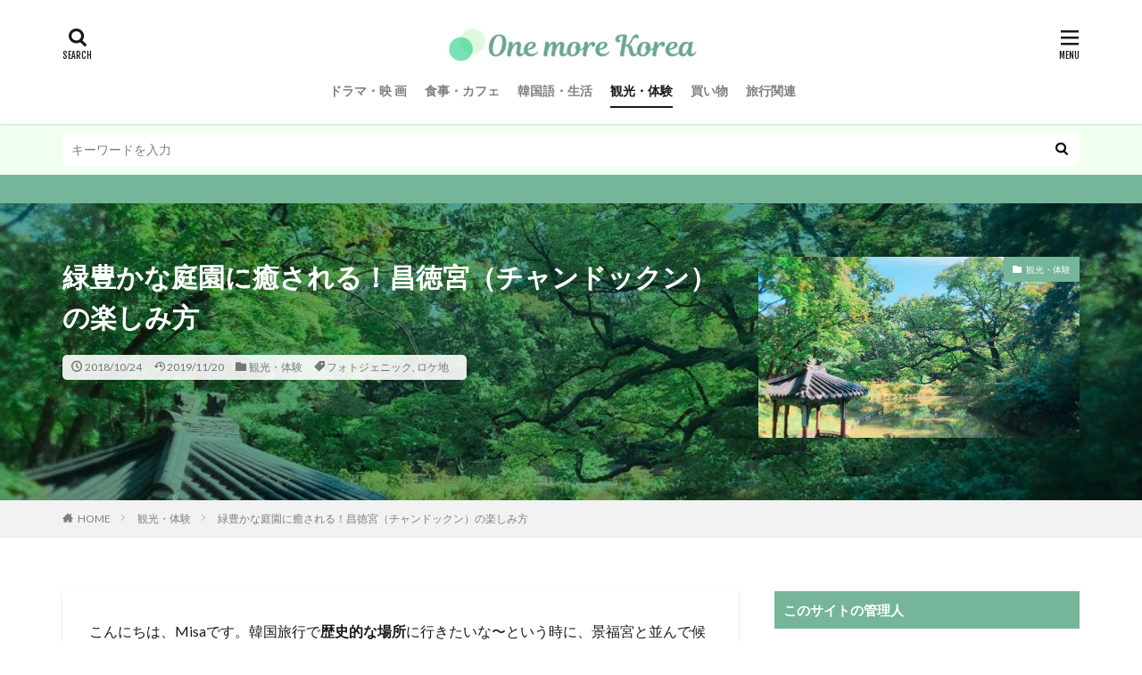

--- FILE ---
content_type: text/html; charset=UTF-8
request_url: https://onemore-korea.site/sightseeing/changdeokgung_181024/
body_size: 54042
content:
<!DOCTYPE html>

<html lang="ja" prefix="og: http://ogp.me/ns#" class="t-html 
">

<head prefix="og: http://ogp.me/ns# fb: http://ogp.me/ns/fb# article: http://ogp.me/ns/article#">
<meta charset="UTF-8">
<title>緑豊かな庭園に癒される！昌徳宮（チャンドックン）の楽しみ方</title>
<meta name='robots' content='max-image-preview:large' />
<!-- onemore-korea.site is managing ads with Advanced Ads – https://wpadvancedads.com/ --><script id="onemo-ready">
			window.advanced_ads_ready=function(e,a){a=a||"complete";var d=function(e){return"interactive"===a?"loading"!==e:"complete"===e};d(document.readyState)?e():document.addEventListener("readystatechange",(function(a){d(a.target.readyState)&&e()}),{once:"interactive"===a})},window.advanced_ads_ready_queue=window.advanced_ads_ready_queue||[];		</script>
		<link rel='stylesheet' id='dashicons-css' href='https://onemore-korea.site/wp-includes/css/dashicons.min.css?ver=6.1.9' type='text/css' media='all' />
<link rel='stylesheet' id='thickbox-css' href='https://onemore-korea.site/wp-includes/js/thickbox/thickbox.css?ver=6.1.9' type='text/css' media='all' />
<link rel='stylesheet' id='wp-block-library-css' href='https://onemore-korea.site/wp-includes/css/dist/block-library/style.min.css?ver=6.1.9' type='text/css' media='all' />
<link rel='stylesheet' id='classic-theme-styles-css' href='https://onemore-korea.site/wp-includes/css/classic-themes.min.css?ver=1' type='text/css' media='all' />
<style id='global-styles-inline-css' type='text/css'>
body{--wp--preset--color--black: #000000;--wp--preset--color--cyan-bluish-gray: #abb8c3;--wp--preset--color--white: #ffffff;--wp--preset--color--pale-pink: #f78da7;--wp--preset--color--vivid-red: #cf2e2e;--wp--preset--color--luminous-vivid-orange: #ff6900;--wp--preset--color--luminous-vivid-amber: #fcb900;--wp--preset--color--light-green-cyan: #7bdcb5;--wp--preset--color--vivid-green-cyan: #00d084;--wp--preset--color--pale-cyan-blue: #8ed1fc;--wp--preset--color--vivid-cyan-blue: #0693e3;--wp--preset--color--vivid-purple: #9b51e0;--wp--preset--gradient--vivid-cyan-blue-to-vivid-purple: linear-gradient(135deg,rgba(6,147,227,1) 0%,rgb(155,81,224) 100%);--wp--preset--gradient--light-green-cyan-to-vivid-green-cyan: linear-gradient(135deg,rgb(122,220,180) 0%,rgb(0,208,130) 100%);--wp--preset--gradient--luminous-vivid-amber-to-luminous-vivid-orange: linear-gradient(135deg,rgba(252,185,0,1) 0%,rgba(255,105,0,1) 100%);--wp--preset--gradient--luminous-vivid-orange-to-vivid-red: linear-gradient(135deg,rgba(255,105,0,1) 0%,rgb(207,46,46) 100%);--wp--preset--gradient--very-light-gray-to-cyan-bluish-gray: linear-gradient(135deg,rgb(238,238,238) 0%,rgb(169,184,195) 100%);--wp--preset--gradient--cool-to-warm-spectrum: linear-gradient(135deg,rgb(74,234,220) 0%,rgb(151,120,209) 20%,rgb(207,42,186) 40%,rgb(238,44,130) 60%,rgb(251,105,98) 80%,rgb(254,248,76) 100%);--wp--preset--gradient--blush-light-purple: linear-gradient(135deg,rgb(255,206,236) 0%,rgb(152,150,240) 100%);--wp--preset--gradient--blush-bordeaux: linear-gradient(135deg,rgb(254,205,165) 0%,rgb(254,45,45) 50%,rgb(107,0,62) 100%);--wp--preset--gradient--luminous-dusk: linear-gradient(135deg,rgb(255,203,112) 0%,rgb(199,81,192) 50%,rgb(65,88,208) 100%);--wp--preset--gradient--pale-ocean: linear-gradient(135deg,rgb(255,245,203) 0%,rgb(182,227,212) 50%,rgb(51,167,181) 100%);--wp--preset--gradient--electric-grass: linear-gradient(135deg,rgb(202,248,128) 0%,rgb(113,206,126) 100%);--wp--preset--gradient--midnight: linear-gradient(135deg,rgb(2,3,129) 0%,rgb(40,116,252) 100%);--wp--preset--duotone--dark-grayscale: url('#wp-duotone-dark-grayscale');--wp--preset--duotone--grayscale: url('#wp-duotone-grayscale');--wp--preset--duotone--purple-yellow: url('#wp-duotone-purple-yellow');--wp--preset--duotone--blue-red: url('#wp-duotone-blue-red');--wp--preset--duotone--midnight: url('#wp-duotone-midnight');--wp--preset--duotone--magenta-yellow: url('#wp-duotone-magenta-yellow');--wp--preset--duotone--purple-green: url('#wp-duotone-purple-green');--wp--preset--duotone--blue-orange: url('#wp-duotone-blue-orange');--wp--preset--font-size--small: 13px;--wp--preset--font-size--medium: 20px;--wp--preset--font-size--large: 36px;--wp--preset--font-size--x-large: 42px;--wp--preset--spacing--20: 0.44rem;--wp--preset--spacing--30: 0.67rem;--wp--preset--spacing--40: 1rem;--wp--preset--spacing--50: 1.5rem;--wp--preset--spacing--60: 2.25rem;--wp--preset--spacing--70: 3.38rem;--wp--preset--spacing--80: 5.06rem;}:where(.is-layout-flex){gap: 0.5em;}body .is-layout-flow > .alignleft{float: left;margin-inline-start: 0;margin-inline-end: 2em;}body .is-layout-flow > .alignright{float: right;margin-inline-start: 2em;margin-inline-end: 0;}body .is-layout-flow > .aligncenter{margin-left: auto !important;margin-right: auto !important;}body .is-layout-constrained > .alignleft{float: left;margin-inline-start: 0;margin-inline-end: 2em;}body .is-layout-constrained > .alignright{float: right;margin-inline-start: 2em;margin-inline-end: 0;}body .is-layout-constrained > .aligncenter{margin-left: auto !important;margin-right: auto !important;}body .is-layout-constrained > :where(:not(.alignleft):not(.alignright):not(.alignfull)){max-width: var(--wp--style--global--content-size);margin-left: auto !important;margin-right: auto !important;}body .is-layout-constrained > .alignwide{max-width: var(--wp--style--global--wide-size);}body .is-layout-flex{display: flex;}body .is-layout-flex{flex-wrap: wrap;align-items: center;}body .is-layout-flex > *{margin: 0;}:where(.wp-block-columns.is-layout-flex){gap: 2em;}.has-black-color{color: var(--wp--preset--color--black) !important;}.has-cyan-bluish-gray-color{color: var(--wp--preset--color--cyan-bluish-gray) !important;}.has-white-color{color: var(--wp--preset--color--white) !important;}.has-pale-pink-color{color: var(--wp--preset--color--pale-pink) !important;}.has-vivid-red-color{color: var(--wp--preset--color--vivid-red) !important;}.has-luminous-vivid-orange-color{color: var(--wp--preset--color--luminous-vivid-orange) !important;}.has-luminous-vivid-amber-color{color: var(--wp--preset--color--luminous-vivid-amber) !important;}.has-light-green-cyan-color{color: var(--wp--preset--color--light-green-cyan) !important;}.has-vivid-green-cyan-color{color: var(--wp--preset--color--vivid-green-cyan) !important;}.has-pale-cyan-blue-color{color: var(--wp--preset--color--pale-cyan-blue) !important;}.has-vivid-cyan-blue-color{color: var(--wp--preset--color--vivid-cyan-blue) !important;}.has-vivid-purple-color{color: var(--wp--preset--color--vivid-purple) !important;}.has-black-background-color{background-color: var(--wp--preset--color--black) !important;}.has-cyan-bluish-gray-background-color{background-color: var(--wp--preset--color--cyan-bluish-gray) !important;}.has-white-background-color{background-color: var(--wp--preset--color--white) !important;}.has-pale-pink-background-color{background-color: var(--wp--preset--color--pale-pink) !important;}.has-vivid-red-background-color{background-color: var(--wp--preset--color--vivid-red) !important;}.has-luminous-vivid-orange-background-color{background-color: var(--wp--preset--color--luminous-vivid-orange) !important;}.has-luminous-vivid-amber-background-color{background-color: var(--wp--preset--color--luminous-vivid-amber) !important;}.has-light-green-cyan-background-color{background-color: var(--wp--preset--color--light-green-cyan) !important;}.has-vivid-green-cyan-background-color{background-color: var(--wp--preset--color--vivid-green-cyan) !important;}.has-pale-cyan-blue-background-color{background-color: var(--wp--preset--color--pale-cyan-blue) !important;}.has-vivid-cyan-blue-background-color{background-color: var(--wp--preset--color--vivid-cyan-blue) !important;}.has-vivid-purple-background-color{background-color: var(--wp--preset--color--vivid-purple) !important;}.has-black-border-color{border-color: var(--wp--preset--color--black) !important;}.has-cyan-bluish-gray-border-color{border-color: var(--wp--preset--color--cyan-bluish-gray) !important;}.has-white-border-color{border-color: var(--wp--preset--color--white) !important;}.has-pale-pink-border-color{border-color: var(--wp--preset--color--pale-pink) !important;}.has-vivid-red-border-color{border-color: var(--wp--preset--color--vivid-red) !important;}.has-luminous-vivid-orange-border-color{border-color: var(--wp--preset--color--luminous-vivid-orange) !important;}.has-luminous-vivid-amber-border-color{border-color: var(--wp--preset--color--luminous-vivid-amber) !important;}.has-light-green-cyan-border-color{border-color: var(--wp--preset--color--light-green-cyan) !important;}.has-vivid-green-cyan-border-color{border-color: var(--wp--preset--color--vivid-green-cyan) !important;}.has-pale-cyan-blue-border-color{border-color: var(--wp--preset--color--pale-cyan-blue) !important;}.has-vivid-cyan-blue-border-color{border-color: var(--wp--preset--color--vivid-cyan-blue) !important;}.has-vivid-purple-border-color{border-color: var(--wp--preset--color--vivid-purple) !important;}.has-vivid-cyan-blue-to-vivid-purple-gradient-background{background: var(--wp--preset--gradient--vivid-cyan-blue-to-vivid-purple) !important;}.has-light-green-cyan-to-vivid-green-cyan-gradient-background{background: var(--wp--preset--gradient--light-green-cyan-to-vivid-green-cyan) !important;}.has-luminous-vivid-amber-to-luminous-vivid-orange-gradient-background{background: var(--wp--preset--gradient--luminous-vivid-amber-to-luminous-vivid-orange) !important;}.has-luminous-vivid-orange-to-vivid-red-gradient-background{background: var(--wp--preset--gradient--luminous-vivid-orange-to-vivid-red) !important;}.has-very-light-gray-to-cyan-bluish-gray-gradient-background{background: var(--wp--preset--gradient--very-light-gray-to-cyan-bluish-gray) !important;}.has-cool-to-warm-spectrum-gradient-background{background: var(--wp--preset--gradient--cool-to-warm-spectrum) !important;}.has-blush-light-purple-gradient-background{background: var(--wp--preset--gradient--blush-light-purple) !important;}.has-blush-bordeaux-gradient-background{background: var(--wp--preset--gradient--blush-bordeaux) !important;}.has-luminous-dusk-gradient-background{background: var(--wp--preset--gradient--luminous-dusk) !important;}.has-pale-ocean-gradient-background{background: var(--wp--preset--gradient--pale-ocean) !important;}.has-electric-grass-gradient-background{background: var(--wp--preset--gradient--electric-grass) !important;}.has-midnight-gradient-background{background: var(--wp--preset--gradient--midnight) !important;}.has-small-font-size{font-size: var(--wp--preset--font-size--small) !important;}.has-medium-font-size{font-size: var(--wp--preset--font-size--medium) !important;}.has-large-font-size{font-size: var(--wp--preset--font-size--large) !important;}.has-x-large-font-size{font-size: var(--wp--preset--font-size--x-large) !important;}
.wp-block-navigation a:where(:not(.wp-element-button)){color: inherit;}
:where(.wp-block-columns.is-layout-flex){gap: 2em;}
.wp-block-pullquote{font-size: 1.5em;line-height: 1.6;}
</style>
<link rel='stylesheet' id='wp-ulike-css' href='https://onemore-korea.site/wp-content/plugins/wp-ulike/assets/css/wp-ulike.min.css?ver=4.6.5' type='text/css' media='all' />
<link rel='stylesheet' id='ppress-frontend-css' href='https://onemore-korea.site/wp-content/plugins/wp-user-avatar/assets/css/frontend.min.css?ver=4.5.0' type='text/css' media='all' />
<link rel='stylesheet' id='ppress-flatpickr-css' href='https://onemore-korea.site/wp-content/plugins/wp-user-avatar/assets/flatpickr/flatpickr.min.css?ver=4.5.0' type='text/css' media='all' />
<link rel='stylesheet' id='ppress-select2-css' href='https://onemore-korea.site/wp-content/plugins/wp-user-avatar/assets/select2/select2.min.css?ver=6.1.9' type='text/css' media='all' />
<link rel='stylesheet' id='yyi_rinker_stylesheet-css' href='https://onemore-korea.site/wp-content/plugins/yyi-rinker/css/style.css?v=1.1.10&#038;ver=6.1.9' type='text/css' media='all' />
<script src='https://onemore-korea.site/wp-includes/js/jquery/jquery.min.js?ver=3.6.1' id='jquery-core-js'></script>
<script src='https://onemore-korea.site/wp-includes/js/jquery/jquery-migrate.min.js?ver=3.3.2' id='jquery-migrate-js'></script>
<script src='https://onemore-korea.site/wp-content/plugins/wp-user-avatar/assets/flatpickr/flatpickr.min.js?ver=4.5.0' id='ppress-flatpickr-js'></script>
<script src='https://onemore-korea.site/wp-content/plugins/wp-user-avatar/assets/select2/select2.min.js?ver=4.5.0' id='ppress-select2-js'></script>
<script src='https://onemore-korea.site/wp-content/plugins/yyi-rinker/js/event-tracking.js?v=1.1.10' id='yyi_rinker_event_tracking_script-js'></script>
<link rel="https://api.w.org/" href="https://onemore-korea.site/wp-json/" /><link rel="alternate" type="application/json" href="https://onemore-korea.site/wp-json/wp/v2/posts/1899" /><link rel="alternate" type="application/json+oembed" href="https://onemore-korea.site/wp-json/oembed/1.0/embed?url=https%3A%2F%2Fonemore-korea.site%2Fsightseeing%2Fchangdeokgung_181024%2F" />
<link rel="alternate" type="text/xml+oembed" href="https://onemore-korea.site/wp-json/oembed/1.0/embed?url=https%3A%2F%2Fonemore-korea.site%2Fsightseeing%2Fchangdeokgung_181024%2F&#038;format=xml" />
<script type="text/javascript" language="javascript">
    var vc_pid = "886212399";
</script><script type="text/javascript" src="//aml.valuecommerce.com/vcdal.js" async></script><style>
.yyi-rinker-images {
    display: flex;
    justify-content: center;
    align-items: center;
    position: relative;

}
div.yyi-rinker-image img.yyi-rinker-main-img.hidden {
    display: none;
}

.yyi-rinker-images-arrow {
    cursor: pointer;
    position: absolute;
    top: 50%;
    display: block;
    margin-top: -11px;
    opacity: 0.6;
    width: 22px;
}

.yyi-rinker-images-arrow-left{
    left: -10px;
}
.yyi-rinker-images-arrow-right{
    right: -10px;
}

.yyi-rinker-images-arrow-left.hidden {
    display: none;
}

.yyi-rinker-images-arrow-right.hidden {
    display: none;
}
div.yyi-rinker-contents.yyi-rinker-design-tate  div.yyi-rinker-box{
    flex-direction: column;
}

div.yyi-rinker-contents.yyi-rinker-design-slim div.yyi-rinker-box .yyi-rinker-links {
    flex-direction: column;
}

div.yyi-rinker-contents.yyi-rinker-design-slim div.yyi-rinker-info {
    width: 100%;
}

div.yyi-rinker-contents.yyi-rinker-design-slim .yyi-rinker-title {
    text-align: center;
}

div.yyi-rinker-contents.yyi-rinker-design-slim .yyi-rinker-links {
    text-align: center;
}
div.yyi-rinker-contents.yyi-rinker-design-slim .yyi-rinker-image {
    margin: auto;
}

div.yyi-rinker-contents.yyi-rinker-design-slim div.yyi-rinker-info ul.yyi-rinker-links li {
	align-self: stretch;
}
div.yyi-rinker-contents.yyi-rinker-design-slim div.yyi-rinker-box div.yyi-rinker-info {
	padding: 0;
}
div.yyi-rinker-contents.yyi-rinker-design-slim div.yyi-rinker-box {
	flex-direction: column;
	padding: 14px 5px 0;
}

.yyi-rinker-design-slim div.yyi-rinker-box div.yyi-rinker-info {
	text-align: center;
}

.yyi-rinker-design-slim div.price-box span.price {
	display: block;
}

div.yyi-rinker-contents.yyi-rinker-design-slim div.yyi-rinker-info div.yyi-rinker-title a{
	font-size:16px;
}

div.yyi-rinker-contents.yyi-rinker-design-slim ul.yyi-rinker-links li.amazonkindlelink:before,  div.yyi-rinker-contents.yyi-rinker-design-slim ul.yyi-rinker-links li.amazonlink:before,  div.yyi-rinker-contents.yyi-rinker-design-slim ul.yyi-rinker-links li.rakutenlink:before,  div.yyi-rinker-contents.yyi-rinker-design-slim ul.yyi-rinker-links li.yahoolink:before {
	font-size:12px;
}

div.yyi-rinker-contents.yyi-rinker-design-slim ul.yyi-rinker-links li a {
	font-size: 13px;
}
.entry-content ul.yyi-rinker-links li {
	padding: 0;
}

				</style><link class="css-async" rel href="https://onemore-korea.site/wp-content/themes/the-thor/css/icon.min.css">
<link class="css-async" rel href="https://fonts.googleapis.com/css?family=Lato:100,300,400,700,900">
<link class="css-async" rel href="https://fonts.googleapis.com/css?family=Fjalla+One">
<link rel="stylesheet" href="https://fonts.googleapis.com/css?family=Noto+Sans+JP:100,200,300,400,500,600,700,800,900">
<link rel="stylesheet" href="https://onemore-korea.site/wp-content/themes/the-thor/style.min.css">
<link class="css-async" rel href="https://onemore-korea.site/wp-content/themes/the-thor-child/style-user.css?1628957051">
<link rel="canonical" href="https://onemore-korea.site/sightseeing/changdeokgung_181024/" />
<script src="https://ajax.googleapis.com/ajax/libs/jquery/1.12.4/jquery.min.js"></script>
<meta http-equiv="X-UA-Compatible" content="IE=edge">
<meta name="viewport" content="width=device-width, initial-scale=1, viewport-fit=cover"/>
<script>
(function(i,s,o,g,r,a,m){i['GoogleAnalyticsObject']=r;i[r]=i[r]||function(){
(i[r].q=i[r].q||[]).push(arguments)},i[r].l=1*new Date();a=s.createElement(o),
m=s.getElementsByTagName(o)[0];a.async=1;a.src=g;m.parentNode.insertBefore(a,m)
})(window,document,'script','https://www.google-analytics.com/analytics.js','ga');

ga('create', 'UA-123785249-1', 'auto');
ga('send', 'pageview');
</script>
<style>
.widget.widget_nav_menu ul.menu{border-color: rgba(117,181,153,0.15);}.widget.widget_nav_menu ul.menu li{border-color: rgba(117,181,153,0.75);}.widget.widget_nav_menu ul.menu .sub-menu li{border-color: rgba(117,181,153,0.15);}.widget.widget_nav_menu ul.menu .sub-menu li .sub-menu li:first-child{border-color: rgba(117,181,153,0.15);}.widget.widget_nav_menu ul.menu li a:hover{background-color: rgba(117,181,153,0.75);}.widget.widget_nav_menu ul.menu .current-menu-item > a{background-color: rgba(117,181,153,0.75);}.widget.widget_nav_menu ul.menu li .sub-menu li a:before {color:#75b599;}.widget.widget_nav_menu ul.menu li a{background-color:#75b599;}.widget.widget_nav_menu ul.menu .sub-menu a:hover{color:#75b599;}.widget.widget_nav_menu ul.menu .sub-menu .current-menu-item a{color:#75b599;}.widget.widget_categories ul{border-color: rgba(117,181,153,0.15);}.widget.widget_categories ul li{border-color: rgba(117,181,153,0.75);}.widget.widget_categories ul .children li{border-color: rgba(117,181,153,0.15);}.widget.widget_categories ul .children li .children li:first-child{border-color: rgba(117,181,153,0.15);}.widget.widget_categories ul li a:hover{background-color: rgba(117,181,153,0.75);}.widget.widget_categories ul .current-menu-item > a{background-color: rgba(117,181,153,0.75);}.widget.widget_categories ul li .children li a:before {color:#75b599;}.widget.widget_categories ul li a{background-color:#75b599;}.widget.widget_categories ul .children a:hover{color:#75b599;}.widget.widget_categories ul .children .current-menu-item a{color:#75b599;}.widgetSearch__input:hover{border-color:#75b599;}.widgetCatTitle{background-color:#75b599;}.widgetCatTitle__inner{background-color:#75b599;}.widgetSearch__submit:hover{background-color:#75b599;}.widgetProfile__sns{background-color:#75b599;}.widget.widget_calendar .calendar_wrap tbody a:hover{background-color:#75b599;}.widget ul li a:hover{color:#75b599;}.widget.widget_rss .rsswidget:hover{color:#75b599;}.widget.widget_tag_cloud a:hover{background-color:#75b599;}.widget select:hover{border-color:#75b599;}.widgetSearch__checkLabel:hover:after{border-color:#75b599;}.widgetSearch__check:checked .widgetSearch__checkLabel:before, .widgetSearch__check:checked + .widgetSearch__checkLabel:before{border-color:#75b599;}.widgetTab__item.current{border-top-color:#75b599;}.widgetTab__item:hover{border-top-color:#75b599;}.searchHead__title{background-color:#75b599;}.searchHead__submit:hover{color:#75b599;}.menuBtn__close:hover{color:#75b599;}.menuBtn__link:hover{color:#75b599;}@media only screen and (min-width: 992px){.menuBtn__link {background-color:#75b599;}}.t-headerCenter .menuBtn__link:hover{color:#75b599;}.searchBtn__close:hover{color:#75b599;}.searchBtn__link:hover{color:#75b599;}.breadcrumb__item a:hover{color:#75b599;}.pager__item{color:#75b599;}.pager__item:hover, .pager__item-current{background-color:#75b599; color:#fff;}.page-numbers{color:#75b599;}.page-numbers:hover, .page-numbers.current{background-color:#75b599; color:#fff;}.pagePager__item{color:#75b599;}.pagePager__item:hover, .pagePager__item-current{background-color:#75b599; color:#fff;}.heading a:hover{color:#75b599;}.eyecatch__cat{background-color:#75b599;}.the__category{background-color:#75b599;}.dateList__item a:hover{color:#75b599;}.controllerFooter__item:last-child{background-color:#75b599;}.controllerFooter__close{background-color:#75b599;}.bottomFooter__topBtn{background-color:#75b599;}.mask-color{background-color:#75b599;}.mask-colorgray{background-color:#75b599;}.pickup3__item{background-color:#75b599;}.categoryBox__title{color:#75b599;}.comments__list .comment-meta{background-color:#75b599;}.comment-respond .submit{background-color:#75b599;}.prevNext__pop{background-color:#75b599;}.swiper-pagination-bullet-active{background-color:#75b599;}.swiper-slider .swiper-button-next, .swiper-slider .swiper-container-rtl .swiper-button-prev, .swiper-slider .swiper-button-prev, .swiper-slider .swiper-container-rtl .swiper-button-next	{background-color:#75b599;}.searchHead{background-color:#f0fff0;}.infoHead{background-color:#75b599;}.l-header{background-color:#ffffff;}.globalNavi::before{background: -webkit-gradient(linear,left top,right top,color-stop(0%,rgba(255,255,255,0)),color-stop(100%,#ffffff));}.snsFooter{background-color:#75b599}.widget-main .heading.heading-widget{background-color:#75b599}.widget-main .heading.heading-widgetsimple{background-color:#75b599}.widget-main .heading.heading-widgetsimplewide{background-color:#75b599}.widget-main .heading.heading-widgetwide{background-color:#75b599}.widget-main .heading.heading-widgetbottom:before{border-color:#75b599}.widget-main .heading.heading-widgetborder{border-color:#75b599}.widget-main .heading.heading-widgetborder::before,.widget-main .heading.heading-widgetborder::after{background-color:#75b599}.widget-side .heading.heading-widget{background-color:#75b599}.widget-side .heading.heading-widgetsimple{background-color:#75b599}.widget-side .heading.heading-widgetsimplewide{background-color:#75b599}.widget-side .heading.heading-widgetwide{background-color:#75b599}.widget-side .heading.heading-widgetbottom:before{border-color:#75b599}.widget-side .heading.heading-widgetborder{border-color:#75b599}.widget-side .heading.heading-widgetborder::before,.widget-side .heading.heading-widgetborder::after{background-color:#75b599}.widget-foot .heading.heading-widget{background-color:#191919}.widget-foot .heading.heading-widgetsimple{background-color:#191919}.widget-foot .heading.heading-widgetsimplewide{background-color:#191919}.widget-foot .heading.heading-widgetwide{background-color:#191919}.widget-foot .heading.heading-widgetbottom:before{border-color:#191919}.widget-foot .heading.heading-widgetborder{border-color:#191919}.widget-foot .heading.heading-widgetborder::before,.widget-foot .heading.heading-widgetborder::after{background-color:#191919}.widget-menu .heading.heading-widget{background-color:#ffffff}.widget-menu .heading.heading-widgetsimple{background-color:#ffffff}.widget-menu .heading.heading-widgetsimplewide{background-color:#ffffff}.widget-menu .heading.heading-widgetwide{background-color:#ffffff}.widget-menu .heading.heading-widgetbottom:before{border-color:#ffffff}.widget-menu .heading.heading-widgetborder{border-color:#ffffff}.widget-menu .heading.heading-widgetborder::before,.widget-menu .heading.heading-widgetborder::after{background-color:#ffffff}@media only screen and (min-width: 768px){.swiper-slider {height: 600px;}}.still.still-movie .still__box{background-image:url();}@media only screen and (min-width: 768px){.still.still-movie .still__box{background-image:url();}}.pickupHead{background-color:#191919}.rankingBox__bg{background-color:#75b599}.the__ribbon{background-color:#ead03c}.the__ribbon:after{border-left-color:#ead03c; border-right-color:#ead03c}.eyecatch__link.eyecatch__link-mask:hover::after{content: "READ MORE";}.eyecatch__link.eyecatch__link-maskzoom:hover::after{content: "READ MORE";}.eyecatch__link.eyecatch__link-maskzoomrotate:hover::after{content: "READ MORE";}.content .balloon .balloon__img-left div {background-image:url("https://onemore-korea.site/wp-content/uploads/2021/02/Misa_Profile.jpg");}.content .balloon .balloon__img-right div {background-image:url("https://onemore-korea.site/wp-content/uploads/2020/03/User02.jpg");}.content .afTagBox__btnDetail{background-color:#75b599;}.widget .widgetAfTag__btnDetail{background-color:#75b599;}.content .afTagBox__btnAf{background-color:#75b599;}.widget .widgetAfTag__btnAf{background-color:#75b599;}.content a{color:#1e73be;}.phrase a{color:#1e73be;}.content .sitemap li a:hover{color:#1e73be;}.content h2 a:hover,.content h3 a:hover,.content h4 a:hover,.content h5 a:hover{color:#1e73be;}.content ul.menu li a:hover{color:#1e73be;}.content .es-LiconBox:before{background-color:#a83f3f;}.content .es-LiconCircle:before{background-color:#a83f3f;}.content .es-BTiconBox:before{background-color:#a83f3f;}.content .es-BTiconCircle:before{background-color:#a83f3f;}.content .es-BiconObi{border-color:#a83f3f;}.content .es-BiconCorner:before{background-color:#a83f3f;}.content .es-BiconCircle:before{background-color:#a83f3f;}.content .es-BmarkHatena::before{background-color:#005293;}.content .es-BmarkExcl::before{background-color:#b60105;}.content .es-BmarkQ::before{background-color:#005293;}.content .es-BmarkQ::after{border-top-color:#005293;}.content .es-BmarkA::before{color:#b60105;}.content .es-BsubTradi::before{color:#6ec195;background-color:#b60105;border-color:#6ec195;}.btn__link-primary{color:#ffffff; background-color:#3f3f3f;}.content .btn__link-primary{color:#ffffff; background-color:#3f3f3f;}.searchBtn__contentInner .btn__link-search{color:#ffffff; background-color:#3f3f3f;}.btn__link-secondary{color:#ffffff; background-color:#3f3f3f;}.content .btn__link-secondary{color:#ffffff; background-color:#3f3f3f;}.btn__link-search{color:#ffffff; background-color:#3f3f3f;}.btn__link-normal{color:#41d3a2;}.content .btn__link-normal{color:#41d3a2;}.btn__link-normal:hover{background-color:#41d3a2;}.content .btn__link-normal:hover{background-color:#41d3a2;}.comments__list .comment-reply-link{color:#41d3a2;}.comments__list .comment-reply-link:hover{background-color:#41d3a2;}@media only screen and (min-width: 992px){.subNavi__link-pickup{color:#41d3a2;}}@media only screen and (min-width: 992px){.subNavi__link-pickup:hover{background-color:#41d3a2;}}.partsH2-14 h2{color:#2b8c43; border-color:#ffffff;}.partsH2-14 h2::before{background-color:#45ad87;}.partsH2-14 h2::after{border-color:#45ad87;}.partsH3-23 h3{color:#2b8c43; background-color:#fffff0; border-color:#66cdaa;}.content h4{color:#191919}.content h5{color:#191919}.content ul > li::before{color:#a83f3f;}.content ul{color:#191919;}.content ol > li::before{color:#a83f3f; border-color:#a83f3f;}.content ol > li > ol > li::before{background-color:#a83f3f; border-color:#a83f3f;}.content ol > li > ol > li > ol > li::before{color:#a83f3f; border-color:#a83f3f;}.content ol{color:#191919;}.content .balloon .balloon__text{color:#5f9ea0; background-color:#fff8dc;}.content .balloon .balloon__text-left:before{border-left-color:#fff8dc;}.content .balloon .balloon__text-right:before{border-right-color:#fff8dc;}.content .balloon-boder .balloon__text{color:#191919; background-color:#ffffff;  border-color:#d8d8d8;}.content .balloon-boder .balloon__text-left:before{border-left-color:#d8d8d8;}.content .balloon-boder .balloon__text-left:after{border-left-color:#ffffff;}.content .balloon-boder .balloon__text-right:before{border-right-color:#d8d8d8;}.content .balloon-boder .balloon__text-right:after{border-right-color:#ffffff;}.content blockquote{color:#191919; background-color:#f2f2f2;}.content blockquote::before{color:#d8d8d8;}.content table{color:#191919; border-top-color:#E5E5E5; border-left-color:#E5E5E5;}.content table th{background:#7f7f7f; color:#ffffff; ;border-right-color:#E5E5E5; border-bottom-color:#E5E5E5;}.content table td{background:#ffffff; ;border-right-color:#E5E5E5; border-bottom-color:#E5E5E5;}.content table tr:nth-child(odd) td{background-color:#f2f2f2;}
</style>
<script  async src="https://pagead2.googlesyndication.com/pagead/js/adsbygoogle.js?client=ca-pub-7900683922053102" crossorigin="anonymous"></script><link rel="icon" href="https://onemore-korea.site/wp-content/uploads/2020/03/cropped-920B02F3-DD09-472C-A874-9EFB8E1D84B3-32x32.jpeg" sizes="32x32" />
<link rel="icon" href="https://onemore-korea.site/wp-content/uploads/2020/03/cropped-920B02F3-DD09-472C-A874-9EFB8E1D84B3-192x192.jpeg" sizes="192x192" />
<link rel="apple-touch-icon" href="https://onemore-korea.site/wp-content/uploads/2020/03/cropped-920B02F3-DD09-472C-A874-9EFB8E1D84B3-180x180.jpeg" />
<meta name="msapplication-TileImage" content="https://onemore-korea.site/wp-content/uploads/2020/03/cropped-920B02F3-DD09-472C-A874-9EFB8E1D84B3-270x270.jpeg" />
<meta name="description" content="韓国・ソウルの中心地にある観光スポット昌徳宮（チャンドックン）の見どころを紹介。特に、景色が美しい後苑の様子を中心に、チケットの買い方やおすすめの周り方、所要時間なども詳しく紹介しています。">
<meta property="og:site_name" content="One more Korea" />
<meta property="og:type" content="article" />
<meta property="og:title" content="緑豊かな庭園に癒される！昌徳宮（チャンドックン）の楽しみ方" />
<meta property="og:description" content="韓国・ソウルの中心地にある観光スポット昌徳宮（チャンドックン）の見どころを紹介。特に、景色が美しい後苑の様子を中心に、チケットの買い方やおすすめの周り方、所要時間なども詳しく紹介しています。" />
<meta property="og:url" content="https://onemore-korea.site/sightseeing/changdeokgung_181024/" />
<meta property="og:image" content="https://onemore-korea.site/wp-content/uploads/2018/10/A6A460A7-FD51-4C2A-AE8E-5A231AF5D71D-e1540383793915.jpeg" />
<meta name="twitter:card" content="summary_large_image" />
<meta name="twitter:site" content="@misam34" />

<link href="https://maxcdn.bootstrapcdn.com/font-awesome/4.7.0/css/font-awesome.min.css" rel="stylesheet">
<link href="https://use.fontawesome.com/releases/v5.6.1/css/all.css" rel="stylesheet">
</head>
<body class=" t-logoSp30 t-logoPc40 t-headerCenter t-footerFixed aa-prefix-onemo-" id="top">
    <header class="l-header l-header-shadow"> <div class="container container-header"><p class="siteTitle"><a class="siteTitle__link" href="https://onemore-korea.site"><img class="siteTitle__logo" src="https://onemore-korea.site/wp-content/uploads/2021/08/2EDE5FE0-B47E-4FA2-908C-5B730104B836.png" alt="One more Korea" width="366" height="50" >  </a></p><nav class="globalNavi"><div class="globalNavi__inner"><ul class="globalNavi__list"><li id="menu-item-3055" class="menu-item menu-item-type-taxonomy menu-item-object-category menu-item-3055"><a href="https://onemore-korea.site/category/contents/">ドラマ・映 画</a></li><li id="menu-item-50" class="menu-item menu-item-type-taxonomy menu-item-object-category menu-item-50"><a href="https://onemore-korea.site/category/meal/">食事・カフェ</a></li><li id="menu-item-47" class="menu-item menu-item-type-taxonomy menu-item-object-category menu-item-47"><a href="https://onemore-korea.site/category/life/">韓国語・生活</a></li><li id="menu-item-48" class="menu-item menu-item-type-taxonomy menu-item-object-category current-post-ancestor current-menu-parent current-post-parent menu-item-48"><a href="https://onemore-korea.site/category/sightseeing/">観光・体験</a></li><li id="menu-item-49" class="menu-item menu-item-type-taxonomy menu-item-object-category menu-item-49"><a href="https://onemore-korea.site/category/shopping/">買い物</a></li><li id="menu-item-629" class="menu-item menu-item-type-taxonomy menu-item-object-category menu-item-629"><a href="https://onemore-korea.site/category/trip_tips/">旅行関連</a></li></ul></div></nav><div class="searchBtn searchBtn-right ">  <input class="searchBtn__checkbox" id="searchBtn-checkbox" type="checkbox">  <label class="searchBtn__link searchBtn__link-text icon-search" for="searchBtn-checkbox"></label>  <label class="searchBtn__unshown" for="searchBtn-checkbox"></label>  <div class="searchBtn__content"> <div class="searchBtn__scroll"><label class="searchBtn__close" for="searchBtn-checkbox"><i class="icon-close"></i>CLOSE</label><div class="searchBtn__contentInner">  <aside class="widget">  <div class="widgetSearch"> <h3 class="heading heading-tertiary">キーワード</h3> <form class="widgetSearch__flex" method="get" action="https://onemore-korea.site" target="_top">  <input class="widgetSearch__input" type="text" maxlength="50" name="s" placeholder="キーワードを入力" value="">  <button class="widgetSearch__submit icon-search" type="submit" value="search"></button></form><ol class="widgetSearch__word"> <li class="widgetSearch__wordItem"><a href="https://onemore-korea.site?s=愛の不時着">愛の不時着</a></li><li class="widgetSearch__wordItem"><a href="https://onemore-korea.site?s=賢い医師生活">賢い医師生活</a></li><li class="widgetSearch__wordItem"><a href="https://onemore-korea.site?s=梨泰院クラス">梨泰院クラス</a></li><li class="widgetSearch__wordItem"><a href="https://onemore-korea.site?s=百想芸術大賞">百想芸術大賞</a></li><li class="widgetSearch__wordItem"><a href="https://onemore-korea.site?s=ヴィンチェンツォ">ヴィンチェンツォ</a></li>  </ol>  </div></aside></div> </div>  </div></div><div class="menuBtn ">  <input class="menuBtn__checkbox" id="menuBtn-checkbox" type="checkbox">  <label class="menuBtn__link menuBtn__link-text icon-menu" for="menuBtn-checkbox"></label>  <label class="menuBtn__unshown" for="menuBtn-checkbox"></label>  <div class="menuBtn__content"> <div class="menuBtn__scroll"><label class="menuBtn__close" for="menuBtn-checkbox"><i class="icon-close"></i>CLOSE</label><div class="menuBtn__contentInner"><nav class="menuBtn__navi"><ul class="menuBtn__naviList"><li class="menuBtn__naviItem"><a class="menuBtn__naviLink icon-twitter" href="https://twitter.com/misam34"></a></li><li class="menuBtn__naviItem"><a class="menuBtn__naviLink icon-instagram" href="http://instagram.com/misam34"></a></li><li class="menuBtn__naviItem"><a class="menuBtn__naviLink icon-youtube" href="https://www.youtube.com/channel/https://www.youtube.com/channel/UC_DJGy0bYGWXUAFeaGnGlcg"></a></li> </ul></nav>  </div> </div>  </div></div> </div>  </header>      <div class="l-headerBottom"> <div class="searchHead"><div class="container container-searchHead"><div class="searchHead__search searchHead__search-100"><form class="searchHead__form" method="get" target="_top" action="https://onemore-korea.site/"><input class="searchHead__input" type="text" maxlength="50" name="s" placeholder="キーワードを入力" value=""><button class="searchHead__submit icon-search" type="submit" value="search"></button> </form></div></div></div>  <div class="wider"><div class="infoHead">  <span class="infoHead__text"></span></div> </div></div>   <div class="viral"> <div class="viral__bg mask mask-color cc-bg2 "><img width="1013" height="859" src="https://onemore-korea.site/wp-content/themes/the-thor/img/dummy.gif" data-layzr="https://onemore-korea.site/wp-content/uploads/2018/10/A6A460A7-FD51-4C2A-AE8E-5A231AF5D71D-e1540383793915.jpeg" class="attachment-icatch1280 size-icatch1280 wp-post-image" alt="" decoding="async" loading="lazy" />  </div> <div class="container"><div class="viral__container">  <div class="viral__contents"> <h1 class="heading heading-primary">緑豊かな庭園に癒される！昌徳宮（チャンドックン）の楽しみ方</h1> <ul class="dateList">  <li class="dateList__item icon-clock">2018/10/24</li>  <li class="dateList__item icon-update">2019/11/20</li>  <li class="dateList__item icon-folder"><a href="https://onemore-korea.site/category/sightseeing/" rel="category tag">観光・体験</a></li>  <li class="dateList__item icon-tag"><a href="https://onemore-korea.site/tag/%e3%83%95%e3%82%a9%e3%83%88%e3%82%b8%e3%82%a7%e3%83%8b%e3%83%83%e3%82%af/" rel="tag">フォトジェニック</a>, <a href="https://onemore-korea.site/tag/%e3%83%ad%e3%82%b1%e5%9c%b0/" rel="tag">ロケ地</a></li> </ul>  </div>  <div class="eyecatch"> <span class="eyecatch__cat cc-bg2"><a href="https://onemore-korea.site/category/sightseeing/">観光・体験</a></span> <span class="eyecatch__link">  <img width="375" height="318" src="https://onemore-korea.site/wp-content/themes/the-thor/img/dummy.gif" data-layzr="https://onemore-korea.site/wp-content/uploads/2018/10/A6A460A7-FD51-4C2A-AE8E-5A231AF5D71D-e1540383793915.jpeg" class="attachment-icatch375 size-icatch375 wp-post-image" alt="" decoding="async" loading="lazy" /> </span>  </div></div> </div>  </div> <div class="wider"> <div class="breadcrumb"><ul class="breadcrumb__list container"><li class="breadcrumb__item icon-home"><a href="https://onemore-korea.site">HOME</a></li><li class="breadcrumb__item"><a href="https://onemore-korea.site/category/sightseeing/">観光・体験</a></li><li class="breadcrumb__item breadcrumb__item-current"><a href="https://onemore-korea.site/sightseeing/changdeokgung_181024/">緑豊かな庭園に癒される！昌徳宮（チャンドックン）の楽しみ方</a></li></ul></div>  </div>    <div class="l-wrapper">   <main class="l-main u-shadow"><div class="dividerBottom">   <div class="postContents"> <section class="content partsH2-14 partsH3-23"><p>こんにちは、Misaです。韓国旅行で<strong>歴史的な場所</strong>に行きたいな〜という時に、景福宮と並んで候補に上がる<span class="pink_line"><strong>昌徳宮（チャンドックン）。</strong></span>でも、<strong>意外と行ったことない方、多いんじゃないでしょうか。</strong>なんとなく、有名な景福宮だけ行って、「昌徳宮も同じ感じでしょ」と思っている方多いんじゃないかと思います。（私も、そうでした）</p><p>でもですね、<span class="marker-thickPink"><strong>景福宮とは全く違うんです…！！</strong></span>私は、一度行ってハマってしまい、今では<strong>韓国旅行で友人に最もオススメしたい場所の１つ</strong>になりました。</p><p>ということで、今日は<strong>昌徳宮の魅力</strong>についてご紹介したいと思います！</p><div class="outline"><span class="outline__title">目次</span><input class="outline__toggle" id="outline__toggle" type="checkbox" checked><label class="outline__switch" for="outline__toggle"></label><ul class="outline__list outline__list-2"><li class="outline__item"><a class="outline__link" href="#outline_1__1"><span class="outline__number">1</span> どんなところ？</a></li><li class="outline__item"><a class="outline__link" href="#outline_1__2"><span class="outline__number">2</span> 後苑ツアー</a></li><li class="outline__item"><a class="outline__link" href="#outline_1__3"><span class="outline__number">3</span> 一般観覧エリア</a></li><li class="outline__item"><a class="outline__link" href="#outline_1__4"><span class="outline__number">4</span> グッズ売場が楽しい！</a></li><li class="outline__item"><a class="outline__link" href="#outline_1__5"><span class="outline__number">5</span> チケット購入方法</a></li><li class="outline__item"><a class="outline__link" href="#outline_1__6"><span class="outline__number">6</span> オススメの観光プラン</a></li><li class="outline__item"><a class="outline__link" href="#outline_1__7"><span class="outline__number">7</span> お隣の昌慶宮（チャンギョングン）</a></li><li class="outline__item"><a class="outline__link" href="#outline_1__8"><span class="outline__number">8</span> 駅からの行き方</a></li><li class="outline__item"><a class="outline__link" href="#outline_1__9"><span class="outline__number">9</span> まとめ</a></li></ul></div><div class="onemo-%e7%9b%ae%e6%ac%a1%e5%be%8c" id="onemo-1404256068"><script async src="https://pagead2.googlesyndication.com/pagead/js/adsbygoogle.js"></script><ins class="adsbygoogle"  style="display:block"  data-ad-client="ca-pub-7900683922053102"  data-ad-slot="1058931696"  data-ad-format="link"  data-full-width-responsive="true"></ins><script>  (adsbygoogle = window.adsbygoogle || []).push({});</script></div><h2 id="outline_1__1">どんなところ？</h2><p>昌徳宮は、景福宮と同じく<strong>朝鮮王朝時代の「宮殿」があるとともに、特徴としては<span class="pink_line">「宮殿のお庭」が一緒に見られる場所</span></strong>です。お庭は山の中にあるので<strong>「自然と建築物の美しい調和」</strong>が見どころ。また、<strong>古宮で唯一の世界遺産</strong>です！</p><p>なので、特に紅葉が綺麗な<strong>秋の時期などは、景福宮よりも昌徳宮のほうがおススメ</strong>です！</p><p>ただし、昌徳宮のポイントとしては、<strong><span class="pink_line">「宮殿のお庭」部分（後苑）が、1日数回のツアー（所要時間：90分）でしか周れない</span></strong>ということ。この後苑を周るかどうか、で楽しみ方が変わってくるので、まずは<strong>「後苑」がどんな感じか？</strong>を紹介したいと思います。</p><h2 id="outline_1__2">後苑ツアー</h2><p>後苑は、昌徳宮全体の中で言うと、この後ろの山に近い赤い部分。</p><p><img decoding="async" class="alignnone size-large wp-image-1962" src="https://onemore-korea.site/wp-content/themes/the-thor/img/dummy.gif" data-layzr="https://onemore-korea.site/wp-content/uploads/2018/10/A0550741-814B-44A8-B3AE-89D7C75D8E8E-1024x768.jpeg" alt="" width="680" height="510" /></p><p>この広大なエリアを、<strong>90分かけて</strong>ガイドさんと一緒に周ります。<strong>日本語ツアーは1日1回（13:30）。</strong>（他の言語の回に参加することもできます。）</p><p><img decoding="async" class="alignnone size-medium wp-image-1901" src="https://onemore-korea.site/wp-content/themes/the-thor/img/dummy.gif" data-layzr="https://onemore-korea.site/wp-content/uploads/2018/10/75314087-270A-441F-9ECE-A3402E7E9580-225x300.jpeg" alt="" width="225" height="300" /></p><p>結構な運動ですが、<strong>マイナスイオンたっぷりで、</strong>秋の時期はとても気持ちが良いです！</p><p>主な見所としては、まず、こちらの<span class="pink_line"><strong>芙蓉池（プヨンジ）。</strong></span></p><p><img decoding="async" class="alignnone size-large wp-image-1902" src="https://onemore-korea.site/wp-content/themes/the-thor/img/dummy.gif" data-layzr="https://onemore-korea.site/wp-content/uploads/2018/10/E4E3F63C-0BEE-4C88-A4E8-8A1001934CA2-1024x768.jpeg" alt="" width="680" height="510" /></p><p><strong>チャングムの誓いのロケ地</strong>でもあるそうです。私が行った時は、中央の池の水が干からびていて、ちょっと残念な感じでしたが、、池の周りの建物が素敵でした。</p><p><img decoding="async" class="alignnone size-large wp-image-1903" src="https://onemore-korea.site/wp-content/themes/the-thor/img/dummy.gif" data-layzr="https://onemore-korea.site/wp-content/uploads/2018/10/17D59A92-239A-4E7B-BC0C-ABBA1A90C0B1-1024x768.jpeg" alt="" width="680" height="510" /></p><p>↓こういう池の周りの建物で、王様達が池を見ながら休憩を取ったのだとか。</p><p><img decoding="async" class="alignnone size-large wp-image-1904" src="https://onemore-korea.site/wp-content/themes/the-thor/img/dummy.gif" data-layzr="https://onemore-korea.site/wp-content/uploads/2018/10/17F5485C-D22E-42B6-BFC3-999EC89446A4-1024x768.jpeg" alt="" width="680" height="510" /></p><p>↓こちらは、本が保管してあった<strong>図書館的な場所</strong>だったところ。この時期は青空と一緒に撮ると綺麗！</p><p><img decoding="async" class="alignnone size-large wp-image-1905" src="https://onemore-korea.site/wp-content/themes/the-thor/img/dummy.gif" data-layzr="https://onemore-korea.site/wp-content/uploads/2018/10/BBF9A4EC-B51C-4345-A019-92949CCA80CE-1024x768.jpeg" alt="" width="680" height="510" /></p><p>↓こちらは、一枚の岩を削って作った<strong>不老門。</strong>ここをくぐると歳をとらないという言い伝えがあるそうです。</p><p><img decoding="async" class="alignnone size-large wp-image-1922" src="https://onemore-korea.site/wp-content/themes/the-thor/img/dummy.gif" data-layzr="https://onemore-korea.site/wp-content/uploads/2018/10/E367B5AD-1C32-4847-A2C5-5A599DE6CCBA-1024x713.jpeg" alt="" width="680" height="473" /></p><p>そして、どんどん山の中に入って行くと、いろんな種類のお庭・池がたくさん楽しめます。ガイドでは、それぞれの建物や庭園の造られた意図や、歴史的背景を丁寧に説明してくれます。</p><p><img decoding="async" class="alignnone size-large wp-image-1915" src="https://onemore-korea.site/wp-content/themes/the-thor/img/dummy.gif" data-layzr="https://onemore-korea.site/wp-content/uploads/2018/10/799B44AF-BE12-42E3-A888-377F05F9F1B4-1-768x1024.jpeg" alt="" width="680" height="907" /></p><p><strong>個人的ベストショット</strong>はこちら！一枚の絵のよう！</p><p><img decoding="async" class="alignnone size-large wp-image-1912" src="https://onemore-korea.site/wp-content/themes/the-thor/img/dummy.gif" data-layzr="https://onemore-korea.site/wp-content/uploads/2018/10/A6A460A7-FD51-4C2A-AE8E-5A231AF5D71D-768x1024.jpeg" alt="" width="680" height="907" /></p><p>紅葉の時期は、さらに空と紅葉と建物が本当に絵になるでしょうね〜。</p><p><img decoding="async" class="alignnone size-large wp-image-1913" src="https://onemore-korea.site/wp-content/themes/the-thor/img/dummy.gif" data-layzr="https://onemore-korea.site/wp-content/uploads/2018/10/F2853EB6-2A37-45C7-ACDB-76A49F278212-768x1024.jpeg" alt="" width="680" height="907" /></p><p>↓こちらはお庭に作られた、岩の造形物。水が流れる道が作られています。ここに水を流して王様と家臣が遊んだとのこと。</p><p><img decoding="async" class="alignnone size-large wp-image-1916" src="https://onemore-korea.site/wp-content/themes/the-thor/img/dummy.gif" data-layzr="https://onemore-korea.site/wp-content/uploads/2018/10/27688C50-9195-4B05-859F-19DA65538B51-1024x768.jpeg" alt="" width="680" height="510" /></p><p>後苑の出口付近。韓服を着た<strong>ガイドさんの後ろ姿</strong>がいい感じで写ってます。</p><p><img decoding="async" class="alignnone size-large wp-image-1920" src="https://onemore-korea.site/wp-content/themes/the-thor/img/dummy.gif" data-layzr="https://onemore-korea.site/wp-content/uploads/2018/10/C05F1B58-12B0-4798-9846-8A01B26669C0-1024x768.jpeg" alt="" width="680" height="510" /></p><p>ということで、ツアーなので自由時間が限られるのですが、紅葉の時期は特に、ぜひ<strong>美しい自然の中のお庭を楽しむのがオススメ</strong>です。（ツアーの詳細は、のちほど記載します。）</p><h2 id="outline_1__3">一般観覧エリア</h2><p>ツアーなしで<strong>自由に観覧できる一般観覧エリア</strong>（「宮殿」部分）も、結構見所があります。景福宮より、外国人も少なくて、<strong>静かに落ち着いて見られるので、ここだけ見て周るのもオススメ。</strong></p><p><img decoding="async" class="alignnone size-large wp-image-1923" src="https://onemore-korea.site/wp-content/themes/the-thor/img/dummy.gif" data-layzr="https://onemore-korea.site/wp-content/uploads/2018/10/029C43D6-D85A-448F-ACAA-15EAA99F905E-1024x768.jpeg" alt="" width="680" height="510" /></p><p>地図の黄色の部分です。<br /><img decoding="async" class="alignnone size-large wp-image-1962" src="https://onemore-korea.site/wp-content/themes/the-thor/img/dummy.gif" data-layzr="https://onemore-korea.site/wp-content/uploads/2018/10/A0550741-814B-44A8-B3AE-89D7C75D8E8E-1024x768.jpeg" alt="" width="680" height="510" /></p><p><img decoding="async" class="alignnone size-large wp-image-1927" src="https://onemore-korea.site/wp-content/themes/the-thor/img/dummy.gif" data-layzr="https://onemore-korea.site/wp-content/uploads/2018/10/6F32C02C-3870-4699-9283-21C3DFB6C40F-1024x768.jpeg" alt="" width="680" height="510" /></p><p>景福宮より人が少なくて、写真が撮りやすいです。</p><p><img decoding="async" class="alignnone size-large wp-image-1928" src="https://onemore-korea.site/wp-content/themes/the-thor/img/dummy.gif" data-layzr="https://onemore-korea.site/wp-content/uploads/2018/10/F9690E1E-7E1E-4D2A-BBC6-952B25F2847F-768x1024.jpeg" alt="" width="680" height="907" /></p><p>よーく見ると、<strong>細かな装飾</strong>も絵になりますね。</p><p><img decoding="async" class="alignnone size-large wp-image-1942" src="https://onemore-korea.site/wp-content/themes/the-thor/img/dummy.gif" data-layzr="https://onemore-korea.site/wp-content/uploads/2018/10/823FDF0F-CEFD-4961-B36F-D7EC4731F04F-1024x768.jpeg" alt="" width="680" height="510" /></p><p><img decoding="async" class="alignnone size-large wp-image-1946" src="https://onemore-korea.site/wp-content/themes/the-thor/img/dummy.gif" data-layzr="https://onemore-korea.site/wp-content/uploads/2018/10/A8BF1582-D9A5-4354-8419-B768A340DAE1-1024x768.jpeg" alt="" width="680" height="510" /></p><p>こちらも後苑ほどではないですが、建物と自然の調和が美しい。</p><p><img decoding="async" class="alignnone size-large wp-image-1939" src="https://onemore-korea.site/wp-content/themes/the-thor/img/dummy.gif" data-layzr="https://onemore-korea.site/wp-content/uploads/2018/10/6A0023B9-45F7-40B2-90CC-54A96B195527-1024x768.jpeg" alt="" width="680" height="510" /></p><p>大きな宮殿の他にも、寝室として使ったような場所など、色々な種類の建物があるので、<strong>じっくり見ると1時間半ぐらいかかる</strong>と思います。</p><p><img decoding="async" class="alignnone size-large wp-image-1937" src="https://onemore-korea.site/wp-content/themes/the-thor/img/dummy.gif" data-layzr="https://onemore-korea.site/wp-content/uploads/2018/10/5BB54571-AE22-4941-974F-FE86FC7D2B8D-768x1024.jpeg" alt="" width="680" height="907" /></p><div class="onemo-%e3%82%b3%e3%83%b3%e3%83%86%e3%83%b3%e3%83%84_3" style="margin-left: auto; margin-right: auto; text-align: center; margin-top: 2px; margin-bottom: 2px; " id="onemo-935288317"><script async src="//pagead2.googlesyndication.com/pagead/js/adsbygoogle.js?client=ca-pub-7900683922053102" crossorigin="anonymous"></script><ins class="adsbygoogle" style="display:block; text-align:center;" data-ad-client="ca-pub-7900683922053102" data-ad-slot="8091081891" data-ad-layout="in-article"data-ad-format="fluid"></ins><script> (adsbygoogle = window.adsbygoogle || []).push({}); </script></div><h2 id="outline_1__4">グッズ売場が楽しい！</h2><p>途中、カフェとグッズ売場が一緒になった建物が1つあります。</p><p><img decoding="async" class="alignnone size-large wp-image-1948" src="https://onemore-korea.site/wp-content/themes/the-thor/img/dummy.gif" data-layzr="https://onemore-korea.site/wp-content/uploads/2018/10/AEAC3F3E-DB7C-4E03-A13F-8702F2881718-1024x768.jpeg" alt="" width="680" height="510" /></p><p>特にグッズ売場は、そんなに大きくないのですが、可愛いグッズがたくさんありました。</p><p>まず、こちらの<strong>ハンカチ！9000ウォン。</strong>とっても上品な感じです。1つ1つケースに入っていて、<strong>お土産やプレゼントにも最適。</strong></p><p><img decoding="async" class="alignnone size-large wp-image-1950" src="https://onemore-korea.site/wp-content/themes/the-thor/img/dummy.gif" data-layzr="https://onemore-korea.site/wp-content/uploads/2018/10/EBD71AB9-1973-4329-9A9B-4DBF4C85FBDF-769x1024.jpeg" alt="" width="680" height="905" /></p><p>そして、<strong>手鏡</strong>も種類が豊富。こちらは18000ウォンで、高級な感じ。長く使えそうなので旅行の記念によいかも。</p><p><img decoding="async" class="alignnone size-large wp-image-1956" src="https://onemore-korea.site/wp-content/themes/the-thor/img/dummy.gif" data-layzr="https://onemore-korea.site/wp-content/uploads/2018/10/E4DA3F65-8882-4A1D-85CB-3D817540C3B3-1024x790.jpeg" alt="" width="680" height="525" /></p><p>もう少しお手軽な値段の手鏡もあります。こちらは<strong>10000ウォン！ケースの柄まで可愛い</strong>ですね。</p><p><img decoding="async" class="alignnone size-large wp-image-1951" src="https://onemore-korea.site/wp-content/themes/the-thor/img/dummy.gif" data-layzr="https://onemore-korea.site/wp-content/uploads/2018/10/D12BF014-FC3B-4C88-87D0-09AE9DF68D8B-1024x768.jpeg" alt="" width="680" height="510" /></p><p>↓そして、意外なアイテムとしては、こちら！何かと思ったら、なんと<strong>メガネレンズ拭き。3000ウォン。</strong><br />スマホ画面や、カメラのレンズ拭きにも使えます。</p><p>日本でレンズ拭きだけ売ってるの、見たことないです。しかも、こんなに柄が豊富！これは結構おすすめです。</p><p><img decoding="async" class="alignnone size-large wp-image-1952" src="https://onemore-korea.site/wp-content/themes/the-thor/img/dummy.gif" data-layzr="https://onemore-korea.site/wp-content/uploads/2018/10/CC871326-BCC5-4A1A-A2FA-57BD4E167A2D-1024x768.jpeg" alt="" width="680" height="510" /></p><p>もちろん、文房具類も豊富です。こちらは<strong>クリアファイル 1500ウォン。</strong></p><p><img decoding="async" class="alignnone size-large wp-image-1954" src="https://onemore-korea.site/wp-content/themes/the-thor/img/dummy.gif" data-layzr="https://onemore-korea.site/wp-content/uploads/2018/10/D3CCCB06-5CC3-4D88-B705-9E6D6FE0D5A6-1024x768.jpeg" alt="" width="680" height="510" /></p><p><strong>メモ帳やノート</strong>も柄が可愛くて、私も韓国語勉強用のノートと、外出した時のメモ用に小さいノートを買いました。なんて可愛いデザインなのかしら！</p><p><img decoding="async" class="alignnone size-large wp-image-1955" src="https://onemore-korea.site/wp-content/themes/the-thor/img/dummy.gif" data-layzr="https://onemore-korea.site/wp-content/uploads/2018/10/B0DF05C7-B652-43E1-9CFA-5E8523682E2D-1024x768.jpeg" alt="" width="680" height="510" /></p><p>こんな感じで、<strong>グッズ売場はおススメです！</strong>ぜひ立ち寄ってみてください。</p><h2 id="outline_1__5">チケット購入方法</h2><p>昌徳宮に入るには、<strong>一般観覧エリア3000ウォンのチケット</strong>が必要です。こちらは、<strong>当日チケット売り場で購入すればOK</strong>です。（<strong>韓服を着ていると、無料</strong>になるのでチケットを買わずに入り口に行けばよいです。）</p><p>また、今回ご紹介した、<strong>後苑については、別途ガイドツアーのチケットが必要</strong>です。当日、現地でも買えますが、紅葉や春の時期などは、売り切れも続出するので、<strong>私は必ず事前購入してから行きます。</strong></p><div class="ep-box es-BiconBg es-LborderSolidM es-shadowD bgc-VPyellow brc-Vyellow">後苑のツアーチケットの事前予約はこちらからできます。</p><p><span class="marker-thickPink"><span style="color: #20b2aa;">★</span><a href="http://eng.cdg.go.kr/main/main.htm" target="_blank" rel="noopener noreferrer">昌徳宮公式サイト（英語）</a></span><br />→サイト上部のメニュー<strong>"Tour reservation"から"Secret Garden Course"を選択</strong>して進みます。<strong>1日1回の13:30の日本語ツアーのチケット</strong>を購入します。（5000ウォン）</p><p><strong><span style="color: #008080;">★手順</span></strong><br />・上記サイトで予約&amp;カード決済する（無料会員登録必要）<br />・バウチャーを写真撮っておく<br />・当日、チケット売り場でバウチャーを見せ、後苑のチケット発行と、一般観覧エリアのチケット購入（3000ウォン）を行う。※予約できるは、後苑のチケットのみのため、そもそも昌徳宮に入るためのチケット（一般観覧エリアチケット）が別途必要です。</p><p><span style="color: #008080;"><strong>★注意点</strong></span><br />・上記手続きと、入り口から後苑までの距離を考えたら、<strong>ツアーの30分前には</strong><br /><strong>　現地到着がオススメ</strong>です！</p></div><div>なお、旅行のスケジュール上、13:30が都合が悪い、という方は、もちろん日本語ツアー以外を購入するのも自由です。<br />↓ただし、写真を綺麗に撮りたいのであれば、遅くとも14時スタートぐらいまでの回がオススメです。（特に秋冬は暗くなり始めるため）</p><p><img decoding="async" class="alignnone size-large wp-image-2719" src="https://onemore-korea.site/wp-content/themes/the-thor/img/dummy.gif" data-layzr="https://onemore-korea.site/wp-content/uploads/2018/11/0DAE0DF9-3BCB-4B87-B023-24D741BB9FB8-1024x768.jpeg" alt="" width="1024" height="768" /></p></div><h2 id="outline_1__6">オススメの観光プラン</h2><p>これらを踏まえて、おすすめの観光プランはこんな感じです！</p><div class="ep-box es-BiconBg es-LborderSolidM es-shadowD bgc-VPyellow brc-Vyellow"><strong>１）完全満喫プラン(11:00～16:00終了)</strong><br />一般観覧エリア（11:00の日本語ガイド）⇒後苑ツアー参加（13:30の日本語ガイド）　⇒　グッズ<br />※朝ごはん多めに食べておく</div><div class="ep-box es-BiconBg es-LborderSolidM es-shadowD bgc-VPyellow brc-Vyellow"><strong>２）午後だけプラン（13:30～17:00）</strong><br />後苑ツアー参加（13:30の日本語ガイド）⇒一般観覧エリア（ガイドなし)　⇒　グッズ</div><div class="ep-box es-BiconBg es-LborderSolidM es-shadowD bgc-VPyellow brc-Vyellow"><strong>３）時間なしプラン（所要時間2時間）</strong><br />一般観覧エリア（ガイドなし）⇒グッズ</div><p>私は、友人を連れて行く場合は<strong>いつも２）のプランで周ります。</strong>後援ツアーは結構体力消耗するので、<span class="marker-thickPink"><strong>周り終わった後は、カフェで休憩して、夜は焼き肉で栄養補給！</strong></span>というパターンが多いです（笑）</p><p><strong><span style="color: #008080;">★</span>安国駅近くでおススメのカフェ<br /></strong><div class="sitecard"><div class="sitecard__subtitle">関連記事</div><div class="sitecard__contents"><div class="heading heading-secondary"><a href="https://onemore-korea.site/meal/layered_angku_190818" target="_self">【安国】フォトジェニックなケーキカフェ／Layered（レイヤード）安国店</a></div><p class="phrase phrase-tertiary">こんにちは、Misaです。今日は、私が安国駅周辺のスポット（仁寺洞、昌徳宮など）に行った際に、必ず友達を連れていくLayered（レイヤード）というカフェをご紹介します。テンション上がる！ケーキの陳列このお店、韓国カフェの素敵さを知[…]</p></div><div class="eyecatch eyecatch-11"><a class="eyecatch__link eyecatch__link-maskzoomrotate" href="https://onemore-korea.site/meal/layered_angku_190818" target="_self"><img width="375" height="281" src="https://onemore-korea.site/wp-content/themes/the-thor/img/dummy.gif" data-layzr="https://onemore-korea.site/wp-content/uploads/2019/08/0B89D454-DB86-4AE7-AAE9-2057CA70EE17.jpeg" class="attachment-icatch375 size-icatch375 wp-post-image" alt="" decoding="async" /></a></div></div><h2 id="outline_1__7">お隣の昌慶宮（チャンギョングン）</h2><p>なお、今回は紹介していませんが、後苑の入り口の右には、<strong>「昌慶宮（チャンギョングン / 창경궁）」</strong>という離宮の入り口もあります。こちらは別途チケットが必要ですが、自由観覧が可能です。</p><p><strong>1日使って、朝鮮時代の宮殿を味わい尽くす！</strong>という方は、ついでに行ってみてください。（私は、午後だけプランの順番で、最後に昌慶宮めぐりまでしましたが、ちょっと時間足りなかったので、<strong>どちらも観るなら、朝から行ったほうが良い</strong>と思います。）</p><div class="ep-box es-BiconBg es-LborderSolidM es-shadowD bgc-VPyellow brc-Vyellow"><span style="color: #008080;">★</span><a href="https://www.konest.com/contents/spot_mise_detail.html?id=483" target="_blank" rel="noopener noreferrer">Konest記事：昌慶宮</a></div><p>↓ 昌慶宮は<strong>とても広いです！<br /></strong><br /><img decoding="async" class="alignnone size-large wp-image-1963" src="https://onemore-korea.site/wp-content/themes/the-thor/img/dummy.gif" data-layzr="https://onemore-korea.site/wp-content/uploads/2018/10/8161B594-07C3-4DFD-94E5-D872B60FDE0E-1024x768.jpeg" alt="" width="680" height="510" /></p><p><img decoding="async" class="alignnone size-large wp-image-1964" src="https://onemore-korea.site/wp-content/themes/the-thor/img/dummy.gif" data-layzr="https://onemore-korea.site/wp-content/uploads/2018/10/58E5B62F-3E92-4B32-8F51-18F1AEA442A5-1024x768.jpeg" alt="" width="680" height="510" /></p><h2 id="outline_1__8">駅からの行き方</h2><p><strong>3号線　安国駅3番出口</strong>を地上に出たら、出た方向に道路を右手にしてまっすぐ進みます。</p><p><img decoding="async" class="alignnone size-large wp-image-6164" src="https://onemore-korea.site/wp-content/themes/the-thor/img/dummy.gif" data-layzr="https://onemore-korea.site/wp-content/uploads/2019/03/8E2A271A-F46D-4784-BE61-80AA85DC112B-1024x671.jpeg" alt="" width="1024" height="671" /></p><p>途中、こんな<strong>「空間」と書かれたミュージアム</strong>も通り過ぎて、まっすぐ行くと、</p><p><img decoding="async" class="alignnone size-large wp-image-6161" src="https://onemore-korea.site/wp-content/themes/the-thor/img/dummy.gif" data-layzr="https://onemore-korea.site/wp-content/uploads/2019/03/7E36840C-419C-40F8-BE73-08E2F309B3FC-1024x768.jpeg" alt="" width="1024" height="768" /></p><p><strong>工事中の壁を通り過ぎたあたり</strong>に、チャンドックンの入り口が見えます。</p><h2 id="outline_1__9">まとめ</h2><p>ということで、<span class="marker-thickPink"><strong>ソウルの中心部でありながら、季節ごとに自然の移り変わりを感じられる素敵な場所、昌徳宮。</strong></span></p><p>私は一度行ってからハマってしまい、<strong>季節ごとに、年に3回以上は訪れる大好きな場所</strong>です。</p><p>なお、<strong>旅行の現地ツアー</strong>などで「昌徳宮」が含まれているケースは、メ<strong>インの後苑部分が含まれていないことがほとんど</strong>なので、しっかりご確認くださいね。</p><p><strong>昌徳宮は、後苑を見なければもったいない</strong>ので、是非記事を参考にして、チケット購入していってみてください。（予約難しくないですよ~）</p><p>特に<span class="marker-thickPink"><strong>紅葉の時期は、絶景</strong></span>です…！<br /><div class="sitecard"><div class="sitecard__subtitle">関連記事</div><div class="sitecard__contents"><div class="heading heading-secondary"><a href="https://onemore-korea.site/sightseeing/changdeokgung_181111" target="_self">期間限定！一度は見ておきたい絶景／昌徳宮（チャンドックン）の紅葉</a></div><p class="phrase phrase-tertiary">こんにちは、Misaです。以前、昌徳宮の楽しみ方をこちらで紹介しました。↓[blogcard url="https://onemore-korea.site/sightseeing/changdeokgung_181024/"]初めて[…]</p></div><div class="eyecatch eyecatch-11"><a class="eyecatch__link eyecatch__link-maskzoomrotate" href="https://onemore-korea.site/sightseeing/changdeokgung_181111" target="_self"><img width="375" height="500" src="https://onemore-korea.site/wp-content/themes/the-thor/img/dummy.gif" data-layzr="https://onemore-korea.site/wp-content/uploads/2018/11/C018F8D0-4B3F-4655-A285-ED7EBAAF0F76.jpeg" class="attachment-icatch375 size-icatch375 wp-post-image" alt="" decoding="async" loading="lazy" /></a></div></div><div class="ep-box es-BpaperRight es-grid bgc-VPgreen"><strong><strong>昌徳宮／창덕궁(チャンドックン)</strong></strong>・3号線 安国駅 3番出口から徒歩5分<br />・<a href="https://www.konest.com/contents/spot_mise_map.html?id=547" target="_blank" rel="noopener noreferrer">NEVER地図</a><br /><span style="font-size: inherit;">・観覧は9:00～可能で、終了は17:30～18:30の間で、時期によって異なります。<br /></span><span style="font-size: inherit;">※観覧時間などの詳細は、</span><a style="font-size: inherit;" href="https://www.konest.com/contents/spot_mise_detail.html?id=547" target="_blank" rel="noopener noreferrer">Konest</a><span style="font-size: inherit;">でご確認ください。</span></p></div><div><strong><span class="marker-thickPink"><span style="color: #008080;">★</span>昌徳宮を周るなら韓服レンタルするのがオススメです！</span><br /></strong><div class="sitecard"><div class="sitecard__subtitle">関連記事</div><div class="sitecard__contents"><div class="heading heading-secondary"><a href="https://onemore-korea.site/sightseeing/hanbok_181106" target="_self">【必読】チマチョゴリ（韓服）レンタル店の選び方：値段より超重要なポイント</a></div><p class="phrase phrase-tertiary">こんにちは、ソウル在住ブロガーMisaです。私は年間通じて、日本から韓国旅行に来る友人をガイドする機会が多いのですが、よく友人からもらうリクエストの一つが、「チマチョゴリ（韓服）を着たい！」というもの。複数のレンタルやさんを利用する[…]</p></div><div class="eyecatch eyecatch-11"><a class="eyecatch__link eyecatch__link-maskzoomrotate" href="https://onemore-korea.site/sightseeing/hanbok_181106" target="_self"><img width="375" height="281" src="https://onemore-korea.site/wp-content/themes/the-thor/img/dummy.gif" data-layzr="https://onemore-korea.site/wp-content/uploads/2018/11/EEFB084C-F374-48D3-A9F5-93FFADD94091-1.jpeg" class="attachment-icatch375 size-icatch375 wp-post-image" alt="" decoding="async" loading="lazy" /></a></div></div><strong><br /></strong></div><div class="wpulike wpulike-default " ><div class="wp_ulike_general_class wp_ulike_is_not_liked"><button type="button"aria-label="いいねボタン"data-ulike-id="1899"data-ulike-nonce="31f82bbcf8"data-ulike-type="post"data-ulike-template="wpulike-default"data-ulike-display-likers=""data-ulike-likers-style="popover"class="wp_ulike_btn wp_ulike_put_image wp_post_btn_1899"></button><span class="count-box wp_ulike_counter_up" data-ulike-counter-value="+4"></span></div></div><div class="onemo-%e8%a8%98%e4%ba%8b%e5%be%8c%e3%83%ac%e3%82%b9%e3%83%9d%e3%83%b3%e3%82%b7%e3%83%96" style="margin-left: auto; margin-right: auto; text-align: center; " id="onemo-939692189"><script async src="//pagead2.googlesyndication.com/pagead/js/adsbygoogle.js?client=ca-pub-7900683922053102" crossorigin="anonymous"></script><ins class="adsbygoogle" style="display:block;" data-ad-client="ca-pub-7900683922053102" data-ad-slot="7875443566" data-ad-format="auto"></ins><script> (adsbygoogle = window.adsbygoogle || []).push({}); </script></div><div class="onemo-%e9%96%a2%e9%80%a3%e3%82%b3%e3%83%b3%e3%83%86%e3%83%b3%e3%83%84_3" id="onemo-1345142710"><script async src="https://pagead2.googlesyndication.com/pagead/js/adsbygoogle.js"></script><ins class="adsbygoogle"  style="display:block"  data-ad-format="autorelaxed"  data-ad-client="ca-pub-7900683922053102"  data-ad-slot="6015744900"   　data-matched-content-ui-type="image_card_stacked"     data-matched-content-rows-num="3"     data-matched-content-columns-num="3"></ins><script>  (adsbygoogle = window.adsbygoogle || []).push({});</script></div> </section></div>     <div class="dividerTop">  <aside class="widget widget-main u-border widget_text"><div class="textwidget"><div style="background-color: #e0ffff;"><p style="text-align: center;"><span style="color: #599af0; font-size: 12pt;"><strong></br>＼Twitter限定情報配信中／</strong></span><br /><a class="twitter-follow-button" href="https://twitter.com/misam34" data-show-count="false" data-size="large">Follow @misam34</a><script>!function(d,s,id){var js,fjs=d.getElementsByTagName(s)[0],p=/^http:/.test(d.location)?'http':'https';if(!d.getElementById(id)){js=d.createElement(s);js.id=id;js.src=p+'://platform.twitter.com/widgets.js';fjs.parentNode.insertBefore(js,fjs);}}(document, 'script', 'twitter-wjs');</script></p><p>&nbsp;</p></div></div></aside>  </div>  <aside class="profile"><div class="profile__author"><div class="profile__text">この記事を書いた人</div><img data-layzr="https://onemore-korea.site/wp-content/uploads/2020/07/iOS-の画像-66-150x150.jpg" alt="韓国在住K-dramaライターMisa" width="80" height="80" src="https://onemore-korea.site/wp-content/themes/the-thor/img/dummy.gif"><h2 class="profile__name">韓国在住K-dramaライターMisa</h2></div><div class="profile__contents"><div class="profile__description">2004年の韓流ブーム時に、韓国ドラマに魅了され、ドラマを字幕なしで観られるまで韓国語をマスター。日本のIT業界で働きながら、韓国旅行を繰り返したのち、ついに住みたくなって2018年に会社を辞めて渡韓。現在は、ソウルで会社員をしながら、韓国現地でのドラマ・映画の評価の紹介や、日本語字幕では読み取れないセリフの裏側、内容の解説をブログで発信中。★お仕事のご依頼は、TwitterのDMにてご連絡お願いします。</div><ul class="profile__list"><li class="profile__item"><a class="profile__link icon-twitter" href="https://twitter.com/misam34"></a></li><li class="profile__item"><a class="profile__link icon-instagram" href="https://www.instagram.com/misam34/"></a></li><li class="profile__item"><a class="profile__link icon-youtube" href="https://www.youtube.com/channel/UC_DJGy0bYGWXUAFeaGnGlcg"></a></li></ul></div></aside><aside class="related"><h2 class="heading heading-sub">関連する記事</h2><ul class="related__list"><li class="related__item"><div class="eyecatch"><span class="eyecatch__cat cc-bg2"><a href="https://onemore-korea.site/category/sightseeing/">観光・体験</a></span><a class="eyecatch__link eyecatch__link-maskzoomrotate" href="https://onemore-korea.site/sightseeing/ewhamural_181015/"><img data-layzr="https://onemore-korea.site/wp-content/uploads/2019/10/D1DE0822-2F96-47C2-B146-19C8BE6C58B9-375x281.jpeg" alt="【詳細ルート付き】梨花洞壁画村の行き方と周り方を完全ガイド！" width="375" height="281" src="https://onemore-korea.site/wp-content/themes/the-thor/img/dummy.gif"></a></div><div class="archive__contents"><h3 class="heading heading-secondary"><a href="https://onemore-korea.site/sightseeing/ewhamural_181015/">【詳細ルート付き】梨花洞壁画村の行き方と周り方を完全ガイド！</a></h3></div></li><li class="related__item"><div class="eyecatch"><span class="eyecatch__cat cc-bg2"><a href="https://onemore-korea.site/category/sightseeing/">観光・体験</a></span><a class="eyecatch__link eyecatch__link-maskzoomrotate" href="https://onemore-korea.site/sightseeing/museum_181207/"><img data-layzr="https://onemore-korea.site/wp-content/uploads/2018/12/6899DA42-63FE-4DA3-B4C2-888EDEF6FB30.jpeg" alt="1時間でも楽しめる！国立中央博物館の見どころポイント解説" width="375" height="281" src="https://onemore-korea.site/wp-content/themes/the-thor/img/dummy.gif"></a></div><div class="archive__contents"><h3 class="heading heading-secondary"><a href="https://onemore-korea.site/sightseeing/museum_181207/">1時間でも楽しめる！国立中央博物館の見どころポイント解説</a></h3></div></li><li class="related__item"><div class="eyecatch"><span class="eyecatch__cat cc-bg2"><a href="https://onemore-korea.site/category/sightseeing/">観光・体験</a></span><a class="eyecatch__link eyecatch__link-maskzoomrotate" href="https://onemore-korea.site/sightseeing/180726-2/"><img data-layzr="https://onemore-korea.site/wp-content/uploads/2018/07/E7203ADB-E69C-4E15-8489-C4D2E8D2D8D8.jpeg" alt="韓国で映画を見る" width="375" height="281" src="https://onemore-korea.site/wp-content/themes/the-thor/img/dummy.gif"></a></div><div class="archive__contents"><h3 class="heading heading-secondary"><a href="https://onemore-korea.site/sightseeing/180726-2/">韓国で映画を見る</a></h3></div></li></ul></aside>   <aside class="comments" id="comments"> <h2 class="heading heading-sub">コメント<span>（2件）</span></h2>  <ul class="comments__list">  <li class="comment even thread-even depth-1 parent" id="comment-112"><div id="div-comment-112" class="comment-body"><div class="comment-author vcard"><img alt='' src='https://onemore-korea.site/wp-content/uploads/2020/07/iOS-の画像-66-150x150.jpg' srcset='https://onemore-korea.site/wp-content/uploads/2020/07/iOS-の画像-66-150x150.jpg 2x' class='avatar avatar-40 photo' height='40' width='40' decoding='async'/><cite class="fn">ちくりん</cite> <span class="says">より:</span></div><div class="comment-meta commentmetadata"><a href="https://onemore-korea.site/sightseeing/changdeokgung_181024/#comment-112">2019/07/10 9:02 PM</a></div><p>今回の旅では世界遺産のこの故宮を見るというのが目的の１つにあったのですが、何も考えずふらっと行きました。<br />でチケット売り場をじっと見つめていたら…<br />なんと３０分後から日本語ガイドツアーが始まるのを発見！<br />うっすらこちらのブログの内容が頭に残っていたので、ひょっとしたらこのツアーじゃないと見られない場所じゃない？ってなり、とにかくチケット売り場に書いてある内容を冷静に見ると…<br />やはりその通り！しかも「シークレットガーデン」のツアーってなってました！<br />それは見たくなりますよね（笑）<br />シークレットガーデンですもの。別名「後苑」ですが…<br />頭の中ではビニがウロウロ（笑）<br />入り口から後苑のツアー集合場所まで１０分かかると言われ、慌てて歩き始めましたが、まぁ〜暑い！途中の売店で水分補給。とても広いので水分補給大事。<br />でいよいよツアースタート。<br />緑豊かだし、建物綺麗だし、ドラマの話もちょいちょい出るし、ガイドの方の説明も気持ち良いくらいのサッパリ感。<br />登りが多くて文句言いたくなる所ですが、その気持ちを抑えてくれるヒーリング効果抜群のお庭。<br />実は翌日久し振りに景福宮へ行ったのですが、こちらの人の多さにはちょっと…断然昌徳宮はゆったりした気持ちになれました。<br />ここをおススメしたくなる気持ち、よーくわかりました！</p><div class="reply"><a rel='nofollow' class='comment-reply-link' href='https://onemore-korea.site/sightseeing/changdeokgung_181024/?replytocom=112#respond' data-commentid="112" data-postid="1899" data-belowelement="div-comment-112" data-respondelement="respond" data-replyto="ちくりん に返信" aria-label='ちくりん に返信'>返信</a></div></div><ul class="children"><li class="comment byuser comment-author-misam34 bypostauthor odd alt depth-2" id="comment-116"><div id="div-comment-116" class="comment-body"><div class="comment-author vcard"><img alt='' src='https://onemore-korea.site/wp-content/uploads/2020/07/iOS-の画像-66-150x150.jpg' srcset='https://onemore-korea.site/wp-content/uploads/2020/07/iOS-の画像-66-150x150.jpg 2x' class='avatar avatar-40 photo' height='40' width='40' decoding='async'/><cite class="fn">misam34</cite> <span class="says">より:</span></div><div class="comment-meta commentmetadata"><a href="https://onemore-korea.site/sightseeing/changdeokgung_181024/#comment-116">2019/07/10 10:19 PM</a></div><p>私の一押しの、シークレットガーデン！笑<br />気に入ってくれて嬉しいです^^<br />実は私も2週間前に、友人を連れて行ったのですが、これ以降は暑くてバテるので、坂道を登るコースは秋までショートバージョンになると言っていました。ちくりんさんは、ぎりぎり、フルバージョンだったのかもしれませんね。途中、川？の周りに東屋が３つぐらいある場所が、とっても好きなんです！<br />まさにヒーリング効果抜群！<br />私は季節ごとに行きますが、時期で全然雰囲気が違うので、次はぜひ、紅葉満開の頃をめがけておこしください！すごい写真が撮れますよ〜^^<br />時間合わせないと入れないせいか、韓国好きの友人でも行ったことない人が多く、穴場なんですよね。ファンが増えて嬉しいです^^</p><div class="reply"><a rel='nofollow' class='comment-reply-link' href='https://onemore-korea.site/sightseeing/changdeokgung_181024/?replytocom=116#respond' data-commentid="116" data-postid="1899" data-belowelement="div-comment-116" data-respondelement="respond" data-replyto="misam34 に返信" aria-label='misam34 に返信'>返信</a></div></div></li></ul></li>  </ul>  <div id="respond" class="comment-respond"><h2 class="heading heading-secondary">コメントを書く <small><a rel="nofollow" id="cancel-comment-reply-link" href="/sightseeing/changdeokgung_181024/#respond" style="display:none;">コメントをキャンセル</a></small></h2><form action="https://onemore-korea.site/wp-comments-post.php" method="post" id="commentform" class="comment-form"><p class="comment-notes"><span id="email-notes">メールアドレスが公開されることはありません。</span> <span class="required-field-message"><span class="required">※</span> が付いている欄は必須項目です</span></p><p class="comment-form-comment"><label for="comment">コメント <span class="required">※</span></label> <textarea id="comment" name="comment" cols="45" rows="8" maxlength="65525" required="required"></textarea></p><p class="comment-form-author"><label for="author">名前</label> <input id="author" name="author" type="text" value="" size="30" maxlength="245" autocomplete="name" /></p><p class="comment-form-email"><label for="email">メール</label> <input id="email" name="email" type="text" value="" size="30" maxlength="100" aria-describedby="email-notes" autocomplete="email" /></p><p class="comment-form-url"><label for="url">サイト</label> <input id="url" name="url" type="text" value="" size="30" maxlength="200" autocomplete="url" /></p><p class="form-submit"><input name="submit" type="submit" id="submit" class="submit" value="コメントを送信" /> <input type='hidden' name='comment_post_ID' value='1899' id='comment_post_ID' /><input type='hidden' name='comment_parent' id='comment_parent' value='0' /></p><p style="display: none;"><input type="hidden" id="akismet_comment_nonce" name="akismet_comment_nonce" value="a2fa2332c6" /></p><p style="display: none !important;"><label>&#916;<textarea name="ak_hp_textarea" cols="45" rows="8" maxlength="100"></textarea></label><input type="hidden" id="ak_js_1" name="ak_js" value="96"/><script>document.getElementById( "ak_js_1" ).setAttribute( "value", ( new Date() ).getTime() );</script></p></form></div></aside>  </div> </main> <div class="l-sidebar">  <aside class="widget widget-side  widget_fit_user_class"><h2 class="heading heading-widgetsimple">このサイトの管理人</h2>  <div class="widgetProfile"> <div class="widgetProfile__img"><img width="120" height="120" data-layzr="https://onemore-korea.site/wp-content/uploads/2020/07/iOS-の画像-66-150x150.jpg" alt="韓国在住K-dramaライターMisa" src="https://onemore-korea.site/wp-content/themes/the-thor/img/dummy.gif"></div> <h3 class="widgetProfile__name">韓国在住K-dramaライターMisa</h3>  <p class="widgetProfile__text">2004年の韓流ブーム時に、韓国ドラマに魅了され、ドラマを字幕なしで観られるまで韓国語をマスター。日本のIT業界で働きながら、韓国旅行を繰り返したのち、ついに住みたくなって2018年に会社を辞めて渡韓。現在は、ソウルで会社員をしながら、韓国現地でのドラマ・映画の評価の紹介や、日本語字幕では読み取れないセリフの裏側、内容の解説をブログで発信中。★お仕事のご依頼は、TwitterのDMにてご連絡お願いします。</p><div class="widgetProfile__sns"><h4 class="widgetProfile__snsTitle">フォーローしてね！</h4><ul class="widgetProfile__snsList"> <li class="widgetProfile__snsItem"><a class="widgetProfile__snsLink icon-twitter" href="https://twitter.com/misam34"></a></li>  <li class="widgetProfile__snsItem"><a class="widgetProfile__snsLink icon-instagram" href="https://www.instagram.com/misam34/"></a></li> <li class="widgetProfile__snsItem"><a class="widgetProfile__snsLink icon-youtube" href="https://www.youtube.com/channel/UC_DJGy0bYGWXUAFeaGnGlcg"></a></li> </ul> </div></div></aside><aside class="widget widget-side  onemo-widget"><script async src="https://pagead2.googlesyndication.com/pagead/js/adsbygoogle.js"></script><ins class="adsbygoogle"  style="display:block"  data-ad-client="ca-pub-7900683922053102"  data-ad-slot="8690928256"  data-ad-format="auto"  data-full-width-responsive="true"></ins><script>  (adsbygoogle = window.adsbygoogle || []).push({});</script></aside><aside class="widget_text widget widget-side  widget_custom_html"><h2 class="heading heading-widgetsimple">Twitterアカウント</h2><div class="textwidget custom-html-widget"><a class="twitter-timeline" data-width="400" data-height="400" href="https://twitter.com/misam34?ref_src=twsrc%5Etfw">Tweets by misam34</a> <script async src="https://platform.twitter.com/widgets.js" charset="utf-8"></script></div></aside><aside class="widget widget-side  widget_fit_ranking_archive_class"><h2 class="heading heading-widgetsimple">人気記事</h2><div id="rankwidget-0cf12972ffddf94a37235cd16e0d7800"> <ol class="widgetArchive">  <li class="widgetArchive__item widgetArchive__item-no widgetArchive__item-offline rank-offline"><div class="widgetArchive__contents "> <p class="phrase phrase-tertiary">オフラインのためランキングが表示できません</p></div>  </li> </ol></div></aside><aside class="widget widget-side  onemo-widget"><script async src="https://pagead2.googlesyndication.com/pagead/js/adsbygoogle.js"></script><ins class="adsbygoogle"  style="display:block"  data-ad-client="ca-pub-7900683922053102"  data-ad-slot="3358710523"  data-ad-format="auto"  data-full-width-responsive="true"></ins><script>  (adsbygoogle = window.adsbygoogle || []).push({});</script></aside></div>  </div>     <div class="l-footerTop"> <div class="wider"><div class="categoryBox">  <div class="container"> <h2 class="heading heading-main u-bold cc-ft2"><i class="icon-folder"></i>観光・体験<span>の最新記事8件</span></h2> <ul class="categoryBox__list"> <li class="categoryBox__item"> <div class="eyecatch"> <a class="eyecatch__link eyecatch__link-maskzoomrotate" href="https://onemore-korea.site/sightseeing/changdeokgung_210420/"> <img width="375" height="281" src="https://onemore-korea.site/wp-content/themes/the-thor/img/dummy.gif" data-layzr="https://onemore-korea.site/wp-content/uploads/2021/04/B36E368F-1E23-45B6-A9C8-63C7539AB710-375x281.jpeg" class="attachment-icatch375 size-icatch375 wp-post-image" alt="" decoding="async" loading="lazy" />  </a>  </div> <div class="categoryBox__contents"><ul class="dateList"> <li class="dateList__item icon-clock">2021/04/21</li></ul><h2 class="heading heading-tertiary"><a href="https://onemore-korea.site/sightseeing/changdeokgung_210420/">春の昌徳宮（チャンドックン）＆景福宮の見どころ・楽しみ方</a> </h2>  </div></li>  <li class="categoryBox__item"> <div class="eyecatch"> <a class="eyecatch__link eyecatch__link-maskzoomrotate" href="https://onemore-korea.site/sightseeing/byulgung-191029/"> <img width="375" height="375" src="https://onemore-korea.site/wp-content/themes/the-thor/img/dummy.gif" data-layzr="https://onemore-korea.site/wp-content/uploads/2019/10/F6BBB888-4CC0-44E4-8039-FE833A11646F-375x375.jpeg" class="attachment-icatch375 size-icatch375 wp-post-image" alt="" decoding="async" loading="lazy" />  </a>  </div> <div class="categoryBox__contents"><ul class="dateList"> <li class="dateList__item icon-clock">2019/10/29</li></ul><h2 class="heading heading-tertiary"><a href="https://onemore-korea.site/sightseeing/byulgung-191029/">【安国駅】現代風チマチョゴリが豊富／ピョルグント韓服</a> </h2>  </div></li>  <li class="categoryBox__item"> <div class="eyecatch"> <a class="eyecatch__link eyecatch__link-maskzoomrotate" href="https://onemore-korea.site/sightseeing/puyo_190812/"> <img width="375" height="281" src="https://onemore-korea.site/wp-content/themes/the-thor/img/dummy.gif" data-layzr="https://onemore-korea.site/wp-content/uploads/2019/08/43F07600-124B-4E97-9CDC-6F0EDB2ED448.jpeg" class="attachment-icatch375 size-icatch375 wp-post-image" alt="" decoding="async" loading="lazy" />  </a>  </div> <div class="categoryBox__contents"><ul class="dateList"> <li class="dateList__item icon-clock">2019/08/12</li></ul><h2 class="heading heading-tertiary"><a href="https://onemore-korea.site/sightseeing/puyo_190812/">【忠清道】夏の日帰り旅にオススメ！：百済、最後の都・扶余（プヨ）</a> </h2>  </div></li>  <li class="categoryBox__item"> <div class="eyecatch"> <a class="eyecatch__link eyecatch__link-maskzoomrotate" href="https://onemore-korea.site/sightseeing/meetgogh_190807/"> <img width="375" height="375" src="https://onemore-korea.site/wp-content/themes/the-thor/img/dummy.gif" data-layzr="https://onemore-korea.site/wp-content/uploads/2019/08/20F13572-4E21-43E3-BAA6-89DE957DD5C7.jpeg" class="attachment-icatch375 size-icatch375 wp-post-image" alt="" decoding="async" loading="lazy" />  </a>  </div> <div class="categoryBox__contents"><ul class="dateList"> <li class="dateList__item icon-clock">2019/08/08</li></ul><h2 class="heading heading-tertiary"><a href="https://onemore-korea.site/sightseeing/meetgogh_190807/">【市庁】ゴッホの作品に触れる！体感展示展／MEET VINCENT VAN GOGH</a> </h2>  </div></li></ul>  </div></div> </div>  </div>   <script type="application/ld+json"> { "@context": "http://schema.org", "@type": "Article ", "mainEntityOfPage":{"@type": "WebPage","@id": "https://onemore-korea.site/sightseeing/changdeokgung_181024/" }, "headline": "緑豊かな庭園に癒される！昌徳宮（チャンドックン）の楽しみ方", "description": "こんにちは、Misaです。韓国旅行で歴史的な場所に行きたいな〜という時に、景福宮と並んで候補に上がる昌徳宮（チャンドックン）。でも、意外と行ったことない方、多いんじゃないでしょうか。なんとなく、有名な景福宮だけ行って、「昌徳宮も同じ感じでしょ」と思っ [&hellip;]", "image": {"@type": "ImageObject","url": "https://onemore-korea.site/wp-content/uploads/2018/10/A6A460A7-FD51-4C2A-AE8E-5A231AF5D71D-e1540383793915.jpeg","width": "768px","height": "651px" }, "datePublished": "2018-10-24T21:23:58+0900", "dateModified": "2019-11-20T00:05:26+0900", "author": {"@type": "Person","name": "韓国在住K-dramaライターMisa" }, "publisher": {"@type": "Organization","name": "One more Korea","logo": {  "@type": "ImageObject",  "url": "https://onemore-korea.site/wp-content/uploads/2021/08/2EDE5FE0-B47E-4FA2-908C-5B730104B836.png",  "width": "366px",  "height": "50px"  } }  }  </script>      <div class="l-footerTop"></div>      <footer class="l-footer"><div class="wider"><div class="snsFooter">  <div class="container"> <ul class="snsFooter__list">  <li class="snsFooter__item"><a class="snsFooter__link icon-twitter" href="https://twitter.com/misam34"></a></li>  <li class="snsFooter__item"><a class="snsFooter__link icon-instagram" href="http://instagram.com/misam34"></a></li>  <li class="snsFooter__item"><a class="snsFooter__link icon-youtube" href="https://www.youtube.com/channel/https://www.youtube.com/channel/UC_DJGy0bYGWXUAFeaGnGlcg"></a></li>  </ul>  </div></div> </div><div class="wider"><div class="bottomFooter">  <div class="container"> <nav class="bottomFooter__navi">  <ul class="bottomFooter__list"><li class="menu-item menu-item-type-taxonomy menu-item-object-category menu-item-3055"><a href="https://onemore-korea.site/category/contents/">ドラマ・映 画</a></li><li class="menu-item menu-item-type-taxonomy menu-item-object-category menu-item-50"><a href="https://onemore-korea.site/category/meal/">食事・カフェ</a></li><li class="menu-item menu-item-type-taxonomy menu-item-object-category menu-item-47"><a href="https://onemore-korea.site/category/life/">韓国語・生活</a></li><li class="menu-item menu-item-type-taxonomy menu-item-object-category current-post-ancestor current-menu-parent current-post-parent menu-item-48"><a href="https://onemore-korea.site/category/sightseeing/">観光・体験</a></li><li class="menu-item menu-item-type-taxonomy menu-item-object-category menu-item-49"><a href="https://onemore-korea.site/category/shopping/">買い物</a></li><li class="menu-item menu-item-type-taxonomy menu-item-object-category menu-item-629"><a href="https://onemore-korea.site/category/trip_tips/">旅行関連</a></li></ul></nav>  <div class="bottomFooter__copyright"> © Copyright 2026 <a class="bottomFooter__link" href="https://onemore-korea.site">One more Korea</a>.  </div>  <div class="bottomFooter__producer"> One more Korea by <a class="bottomFooter__link" href="http://fit-jp.com/" target="_blank">FIT-Web Create</a>. Powered by <a class="bottomFooter__link" href="https://wordpress.org/" target="_blank">WordPress</a>. </div></div>  <a href="#top" class="bottomFooter__topBtn" id="bottomFooter__topBtn"></a></div> </div>  <div class="controllerFooter"><ul class="controllerFooter__list">  <li class="controllerFooter__item"> <a href="https://onemore-korea.site"><i class="icon-home"></i>ホーム</a>  </li> <li class="controllerFooter__item"> <input class="controllerFooter__checkbox" id="controllerFooter-checkbox" type="checkbox"> <label class="controllerFooter__link" for="controllerFooter-checkbox"><i class="icon-share2"></i>シェア</label> <label class="controllerFooter__unshown" for="controllerFooter-checkbox"></label> <div class="controllerFooter__content"><label class="controllerFooter__close" for="controllerFooter-checkbox"><i class="icon-close"></i></label><div class="controllerFooter__contentInner">  <ul class="socialList socialList-type08"><li class="socialList__item"><a class="socialList__link icon-facebook" href="http://www.facebook.com/sharer.php?u=https%3A%2F%2Fonemore-korea.site%2Fsightseeing%2Fchangdeokgung_181024%2F&amp;t=%E7%B7%91%E8%B1%8A%E3%81%8B%E3%81%AA%E5%BA%AD%E5%9C%92%E3%81%AB%E7%99%92%E3%81%95%E3%82%8C%E3%82%8B%EF%BC%81%E6%98%8C%E5%BE%B3%E5%AE%AE%EF%BC%88%E3%83%81%E3%83%A3%E3%83%B3%E3%83%89%E3%83%83%E3%82%AF%E3%83%B3%EF%BC%89%E3%81%AE%E6%A5%BD%E3%81%97%E3%81%BF%E6%96%B9" target="_blank" title="Facebook"></a></li><li class="socialList__item"><a class="socialList__link icon-twitter" href="http://twitter.com/intent/tweet?text=%E7%B7%91%E8%B1%8A%E3%81%8B%E3%81%AA%E5%BA%AD%E5%9C%92%E3%81%AB%E7%99%92%E3%81%95%E3%82%8C%E3%82%8B%EF%BC%81%E6%98%8C%E5%BE%B3%E5%AE%AE%EF%BC%88%E3%83%81%E3%83%A3%E3%83%B3%E3%83%89%E3%83%83%E3%82%AF%E3%83%B3%EF%BC%89%E3%81%AE%E6%A5%BD%E3%81%97%E3%81%BF%E6%96%B9&amp;https%3A%2F%2Fonemore-korea.site%2Fsightseeing%2Fchangdeokgung_181024%2F&amp;url=https%3A%2F%2Fonemore-korea.site%2Fsightseeing%2Fchangdeokgung_181024%2F" target="_blank" title="Twitter"></a></li><li class="socialList__item"><a class="socialList__link icon-hatenabookmark" href="http://b.hatena.ne.jp/add?mode=confirm&amp;url=https%3A%2F%2Fonemore-korea.site%2Fsightseeing%2Fchangdeokgung_181024%2F&amp;title=%E7%B7%91%E8%B1%8A%E3%81%8B%E3%81%AA%E5%BA%AD%E5%9C%92%E3%81%AB%E7%99%92%E3%81%95%E3%82%8C%E3%82%8B%EF%BC%81%E6%98%8C%E5%BE%B3%E5%AE%AE%EF%BC%88%E3%83%81%E3%83%A3%E3%83%B3%E3%83%89%E3%83%83%E3%82%AF%E3%83%B3%EF%BC%89%E3%81%AE%E6%A5%BD%E3%81%97%E3%81%BF%E6%96%B9" target="_blank" data-hatena-bookmark-title="https%3A%2F%2Fonemore-korea.site%2Fsightseeing%2Fchangdeokgung_181024%2F" title="はてブ"></a></li><li class="socialList__item"><a class="socialList__link icon-line" href="http://line.naver.jp/R/msg/text/?%E7%B7%91%E8%B1%8A%E3%81%8B%E3%81%AA%E5%BA%AD%E5%9C%92%E3%81%AB%E7%99%92%E3%81%95%E3%82%8C%E3%82%8B%EF%BC%81%E6%98%8C%E5%BE%B3%E5%AE%AE%EF%BC%88%E3%83%81%E3%83%A3%E3%83%B3%E3%83%89%E3%83%83%E3%82%AF%E3%83%B3%EF%BC%89%E3%81%AE%E6%A5%BD%E3%81%97%E3%81%BF%E6%96%B9%0D%0Ahttps%3A%2F%2Fonemore-korea.site%2Fsightseeing%2Fchangdeokgung_181024%2F" target="_blank" title="LINE"></a></li></ul></div> </div>  </li> <li class="controllerFooter__item"> <label class="controllerFooter__menuLabel" for="menuBtn-checkbox"><i class="icon-menu"></i>メニュー</label>  </li> <li class="controllerFooter__item"> <a href="#top" class="controllerFooter__topBtn"><i class="icon-arrow-up"></i>TOPへ</a>  </li></ul> </div></footer>  

<script>Array.prototype.forEach.call(document.getElementsByClassName("css-async"), function(e){e.rel = "stylesheet"});</script>
		<script type="application/ld+json">
		{ "@context":"http://schema.org",
		  "@type": "BreadcrumbList",
		  "itemListElement":
		  [
		    {"@type": "ListItem","position": 1,"item":{"@id": "https://onemore-korea.site","name": "HOME"}},
		    {"@type": "ListItem","position": 2,"item":{"@id": "https://onemore-korea.site/category/sightseeing/","name": "観光・体験"}},
    {"@type": "ListItem","position": 3,"item":{"@id": "https://onemore-korea.site/sightseeing/changdeokgung_181024/","name": "緑豊かな庭園に癒される！昌徳宮（チャンドックン）の楽しみ方"}}
		  ]
		}
		</script>



	<script type='text/javascript' id='thickbox-js-extra'>
/* <![CDATA[ */
var thickboxL10n = {"next":"\u6b21\u3078 >","prev":"< \u524d\u3078","image":"\u753b\u50cf","of":"\/","close":"\u9589\u3058\u308b","noiframes":"\u3053\u306e\u6a5f\u80fd\u3067\u306f iframe \u304c\u5fc5\u8981\u3067\u3059\u3002\u73fe\u5728 iframe \u3092\u7121\u52b9\u5316\u3057\u3066\u3044\u308b\u304b\u3001\u5bfe\u5fdc\u3057\u3066\u3044\u306a\u3044\u30d6\u30e9\u30a6\u30b6\u30fc\u3092\u4f7f\u3063\u3066\u3044\u308b\u3088\u3046\u3067\u3059\u3002","loadingAnimation":"https:\/\/onemore-korea.site\/wp-includes\/js\/thickbox\/loadingAnimation.gif"};
/* ]]> */
</script>
<script src='https://onemore-korea.site/wp-includes/js/thickbox/thickbox.js?ver=3.1-20121105' id='thickbox-js'></script>
<script type='text/javascript' id='wp_ulike-js-extra'>
/* <![CDATA[ */
var wp_ulike_params = {"ajax_url":"https:\/\/onemore-korea.site\/wp-admin\/admin-ajax.php","notifications":"1"};
/* ]]> */
</script>
<script src='https://onemore-korea.site/wp-content/plugins/wp-ulike/assets/js/wp-ulike.min.js?ver=4.6.5' id='wp_ulike-js'></script>
<script type='text/javascript' id='ppress-frontend-script-js-extra'>
/* <![CDATA[ */
var pp_ajax_form = {"ajaxurl":"https:\/\/onemore-korea.site\/wp-admin\/admin-ajax.php","confirm_delete":"Are you sure?","deleting_text":"Deleting...","deleting_error":"An error occurred. Please try again.","nonce":"c6e03811fd","disable_ajax_form":"false","is_checkout":"0","is_checkout_tax_enabled":"0"};
/* ]]> */
</script>
<script src='https://onemore-korea.site/wp-content/plugins/wp-user-avatar/assets/js/frontend.min.js?ver=4.5.0' id='ppress-frontend-script-js'></script>
<script defer src='https://onemore-korea.site/wp-content/plugins/akismet/_inc/akismet-frontend.js?ver=1671719073' id='akismet-frontend-js'></script>
<script src='https://onemore-korea.site/wp-includes/js/comment-reply.min.js?ver=6.1.9' id='comment-reply-js'></script>
<script src='https://onemore-korea.site/wp-content/themes/the-thor/js/smoothlinkFixed.min.js?ver=6.1.9' id='smoothlinkFixed-js'></script>
<script src='https://onemore-korea.site/wp-content/themes/the-thor/js/layzr.min.js?ver=6.1.9' id='layzr-js'></script>
<script src='https://onemore-korea.site/wp-content/themes/the-thor/js/unregister-worker.min.js?ver=6.1.9' id='unregeister-worker-js'></script>
<script src='https://onemore-korea.site/wp-content/themes/the-thor/js/offline.min.js?ver=6.1.9' id='fit-pwa-offline-js'></script>
<script>
jQuery( function( $ ) {
	$.ajax( {
		type: 'POST',
		url:  'https://onemore-korea.site/wp-admin/admin-ajax.php',
		data: {
			'action'  : 'fit_set_post_views',
			'post_id' : '1899',
		},
	} );
} );
</script><script>
jQuery( function( $ ) {
	$.ajax( {
		type: 'POST',
		url:  'https://onemore-korea.site/wp-admin/admin-ajax.php',
		data: {
			'action' : 'fit_update_post_view_data',
			'post_id' : '1899',
		},
	} );
} );
</script><script>
jQuery( function( $ ) {
	var realtime = 'false';
	if ( typeof _wpCustomizeSettings !== 'undefined' ) {
		realtime = _wpCustomizeSettings.values.fit_bsRank_realtime;
	}

	$.ajax( {
		type: 'POST',
		url:  'https://onemore-korea.site/wp-admin/admin-ajax.php',
		data: {
			'action':   'fit_add_rank_widget',
			'instance': '{"title":"\u4eba\u6c17\u8a18\u4e8b","number":"3","layout":"on","aspect":"","word":""}',
			'preview_realtime' : realtime,
		},
	} )
	.done( function( data ) {
		$( '#rankwidget-0cf12972ffddf94a37235cd16e0d7800' ).html( data );
	} );
} );
</script><script>
jQuery( function() {
	setTimeout(
		function() {
			var realtime = 'false';
			if ( typeof _wpCustomizeSettings !== 'undefined' ) {
				realtime = _wpCustomizeSettings.values.fit_bsRank_realtime;
			}
			jQuery.ajax( {
				type: 'POST',
				url:  'https://onemore-korea.site/wp-admin/admin-ajax.php',
				data: {
					'action'           : 'fit_update_post_views_by_period',
					'preview_realtime' : realtime,
				},
			} );
		},
		200
	);
} );
</script><script>!function(){window.advanced_ads_ready_queue=window.advanced_ads_ready_queue||[],advanced_ads_ready_queue.push=window.advanced_ads_ready;for(var d=0,a=advanced_ads_ready_queue.length;d<a;d++)advanced_ads_ready(advanced_ads_ready_queue[d])}();</script><script>
function b2a(a){var b,c=0,l=0,f="",g=[];if(!a)return a;do{var e=a.charCodeAt(c++);var h=a.charCodeAt(c++);var k=a.charCodeAt(c++);var d=e<<16|h<<8|k;e=63&d>>18;h=63&d>>12;k=63&d>>6;d&=63;g[l++]="ABCDEFGHIJKLMNOPQRSTUVWXYZabcdefghijklmnopqrstuvwxyz0123456789+/=".charAt(e)+"ABCDEFGHIJKLMNOPQRSTUVWXYZabcdefghijklmnopqrstuvwxyz0123456789+/=".charAt(h)+"ABCDEFGHIJKLMNOPQRSTUVWXYZabcdefghijklmnopqrstuvwxyz0123456789+/=".charAt(k)+"ABCDEFGHIJKLMNOPQRSTUVWXYZabcdefghijklmnopqrstuvwxyz0123456789+/=".charAt(d)}while(c<
a.length);return f=g.join(""),b=a.length%3,(b?f.slice(0,b-3):f)+"===".slice(b||3)}function a2b(a){var b,c,l,f={},g=0,e=0,h="",k=String.fromCharCode,d=a.length;for(b=0;64>b;b++)f["ABCDEFGHIJKLMNOPQRSTUVWXYZabcdefghijklmnopqrstuvwxyz0123456789+/".charAt(b)]=b;for(c=0;d>c;c++)for(b=f[a.charAt(c)],g=(g<<6)+b,e+=6;8<=e;)((l=255&g>>>(e-=8))||d-2>c)&&(h+=k(l));return h}b64e=function(a){return btoa(encodeURIComponent(a).replace(/%([0-9A-F]{2})/g,function(b,a){return String.fromCharCode("0x"+a)}))};
b64d=function(a){return decodeURIComponent(atob(a).split("").map(function(a){return"%"+("00"+a.charCodeAt(0).toString(16)).slice(-2)}).join(""))};
/* <![CDATA[ */
ai_front = {"insertion_before":"\u524d\u306b","insertion_after":"\u5f8c","insertion_prepend":"\u30b3\u30f3\u30c6\u30f3\u30c4\u3092\u5148\u982d\u306b\u8ffd\u52a0","insertion_append":"\u30b3\u30f3\u30c6\u30f3\u30c4\u3092\u8ffd\u52a0\u3059\u308b","insertion_replace_content":"\u30b3\u30f3\u30c6\u30f3\u30c4\u3092\u7f6e\u304d\u63db\u3048\u308b","insertion_replace_element":"\u8981\u7d20\u3092\u4ea4\u63db\u3059\u308b","visible":"\u8868\u793a\u306e","hidden":"\u975e\u8868\u793a\u306e","fallback":"\u30d5\u30a9\u30fc\u30eb\u30d0\u30c3\u30af","automatically_placed":"AdSense \u81ea\u52d5\u5e83\u544a\u30b3\u30fc\u30c9\u306b\u3088\u3063\u3066\u81ea\u52d5\u7684\u306b\u914d\u7f6e\u3057\u307e\u3059","cancel":"\u30ad\u30e3\u30f3\u30bb\u30eb","use":"\u4f7f\u7528","add":"\u8ffd\u52a0","parent":"\u89aa","cancel_element_selection":"\u8981\u7d20\u306e\u9078\u629e\u3092\u30ad\u30e3\u30f3\u30bb\u30eb\u3059\u308b","select_parent_element":"\u89aa\u8981\u7d20\u3092\u9078\u629e\u3059\u308b","css_selector":"CSS \u30bb\u30ec\u30af\u30bf\u30fc","use_current_selector":"\u73fe\u5728\u306e\u30bb\u30ec\u30af\u30bf\u30fc\u3092\u4f7f\u7528\u3059\u308b","element":"\u8981\u7d20","path":"\u30d1\u30b9","selector":"\u30bb\u30ec\u30af\u30bf"};
/* ]]> */
var ai_cookie_js=!0,ai_block_class_def="code-block";
/*
 js-cookie v3.0.5 | MIT  JavaScript Cookie v2.2.0
 https://github.com/js-cookie/js-cookie

 Copyright 2006, 2015 Klaus Hartl & Fagner Brack
 Released under the MIT license
*/
if("undefined"!==typeof ai_cookie_js){(function(a,f){"object"===typeof exports&&"undefined"!==typeof module?module.exports=f():"function"===typeof define&&define.amd?define(f):(a="undefined"!==typeof globalThis?globalThis:a||self,function(){var b=a.Cookies,c=a.Cookies=f();c.noConflict=function(){a.Cookies=b;return c}}())})(this,function(){function a(b){for(var c=1;c<arguments.length;c++){var g=arguments[c],e;for(e in g)b[e]=g[e]}return b}function f(b,c){function g(e,d,h){if("undefined"!==typeof document){h=
a({},c,h);"number"===typeof h.expires&&(h.expires=new Date(Date.now()+864E5*h.expires));h.expires&&(h.expires=h.expires.toUTCString());e=encodeURIComponent(e).replace(/%(2[346B]|5E|60|7C)/g,decodeURIComponent).replace(/[()]/g,escape);var l="",k;for(k in h)h[k]&&(l+="; "+k,!0!==h[k]&&(l+="="+h[k].split(";")[0]));return document.cookie=e+"="+b.write(d,e)+l}}return Object.create({set:g,get:function(e){if("undefined"!==typeof document&&(!arguments.length||e)){for(var d=document.cookie?document.cookie.split("; "):
[],h={},l=0;l<d.length;l++){var k=d[l].split("="),p=k.slice(1).join("=");try{var n=decodeURIComponent(k[0]);h[n]=b.read(p,n);if(e===n)break}catch(q){}}return e?h[e]:h}},remove:function(e,d){g(e,"",a({},d,{expires:-1}))},withAttributes:function(e){return f(this.converter,a({},this.attributes,e))},withConverter:function(e){return f(a({},this.converter,e),this.attributes)}},{attributes:{value:Object.freeze(c)},converter:{value:Object.freeze(b)}})}return f({read:function(b){'"'===b[0]&&(b=b.slice(1,-1));
return b.replace(/(%[\dA-F]{2})+/gi,decodeURIComponent)},write:function(b){return encodeURIComponent(b).replace(/%(2[346BF]|3[AC-F]|40|5[BDE]|60|7[BCD])/g,decodeURIComponent)}},{path:"/"})});AiCookies=Cookies.noConflict();function m(a){if(null==a)return a;'"'===a.charAt(0)&&(a=a.slice(1,-1));try{a=JSON.parse(a)}catch(f){}return a}ai_check_block=function(a){var f="undefined"!==typeof ai_debugging;if(null==a)return!0;var b=m(AiCookies.get("aiBLOCKS"));ai_debug_cookie_status="";null==b&&(b={});"undefined"!==
typeof ai_delay_showing_pageviews&&(b.hasOwnProperty(a)||(b[a]={}),b[a].hasOwnProperty("d")||(b[a].d=ai_delay_showing_pageviews,f&&console.log("AI CHECK block",a,"NO COOKIE DATA d, delayed for",ai_delay_showing_pageviews,"pageviews")));if(b.hasOwnProperty(a)){for(var c in b[a]){if("x"==c){var g="",e=document.querySelectorAll('span[data-ai-block="'+a+'"]')[0];"aiHash"in e.dataset&&(g=e.dataset.aiHash);e="";b[a].hasOwnProperty("h")&&(e=b[a].h);f&&console.log("AI CHECK block",a,"x cookie hash",e,"code hash",
g);var d=new Date;d=b[a][c]-Math.round(d.getTime()/1E3);if(0<d&&e==g)return ai_debug_cookie_status=b="closed for "+d+" s = "+Math.round(1E4*d/3600/24)/1E4+" days",f&&console.log("AI CHECK block",a,b),f&&console.log(""),!1;f&&console.log("AI CHECK block",a,"removing x");ai_set_cookie(a,"x","");b[a].hasOwnProperty("i")||b[a].hasOwnProperty("c")||ai_set_cookie(a,"h","")}else if("d"==c){if(0!=b[a][c])return ai_debug_cookie_status=b="delayed for "+b[a][c]+" pageviews",f&&console.log("AI CHECK block",a,
b),f&&console.log(""),!1}else if("i"==c){g="";e=document.querySelectorAll('span[data-ai-block="'+a+'"]')[0];"aiHash"in e.dataset&&(g=e.dataset.aiHash);e="";b[a].hasOwnProperty("h")&&(e=b[a].h);f&&console.log("AI CHECK block",a,"i cookie hash",e,"code hash",g);if(0==b[a][c]&&e==g)return ai_debug_cookie_status=b="max impressions reached",f&&console.log("AI CHECK block",a,b),f&&console.log(""),!1;if(0>b[a][c]&&e==g){d=new Date;d=-b[a][c]-Math.round(d.getTime()/1E3);if(0<d)return ai_debug_cookie_status=
b="max imp. reached ("+Math.round(1E4*d/24/3600)/1E4+" days = "+d+" s)",f&&console.log("AI CHECK block",a,b),f&&console.log(""),!1;f&&console.log("AI CHECK block",a,"removing i");ai_set_cookie(a,"i","");b[a].hasOwnProperty("c")||b[a].hasOwnProperty("x")||(f&&console.log("AI CHECK block",a,"cookie h removed"),ai_set_cookie(a,"h",""))}}if("ipt"==c&&0==b[a][c]&&(d=new Date,g=Math.round(d.getTime()/1E3),d=b[a].it-g,0<d))return ai_debug_cookie_status=b="max imp. per time reached ("+Math.round(1E4*d/24/
3600)/1E4+" days = "+d+" s)",f&&console.log("AI CHECK block",a,b),f&&console.log(""),!1;if("c"==c){g="";e=document.querySelectorAll('span[data-ai-block="'+a+'"]')[0];"aiHash"in e.dataset&&(g=e.dataset.aiHash);e="";b[a].hasOwnProperty("h")&&(e=b[a].h);f&&console.log("AI CHECK block",a,"c cookie hash",e,"code hash",g);if(0==b[a][c]&&e==g)return ai_debug_cookie_status=b="max clicks reached",f&&console.log("AI CHECK block",a,b),f&&console.log(""),!1;if(0>b[a][c]&&e==g){d=new Date;d=-b[a][c]-Math.round(d.getTime()/
1E3);if(0<d)return ai_debug_cookie_status=b="max clicks reached ("+Math.round(1E4*d/24/3600)/1E4+" days = "+d+" s)",f&&console.log("AI CHECK block",a,b),f&&console.log(""),!1;f&&console.log("AI CHECK block",a,"removing c");ai_set_cookie(a,"c","");b[a].hasOwnProperty("i")||b[a].hasOwnProperty("x")||(f&&console.log("AI CHECK block",a,"cookie h removed"),ai_set_cookie(a,"h",""))}}if("cpt"==c&&0==b[a][c]&&(d=new Date,g=Math.round(d.getTime()/1E3),d=b[a].ct-g,0<d))return ai_debug_cookie_status=b="max clicks per time reached ("+
Math.round(1E4*d/24/3600)/1E4+" days = "+d+" s)",f&&console.log("AI CHECK block",a,b),f&&console.log(""),!1}if(b.hasOwnProperty("G")&&b.G.hasOwnProperty("cpt")&&0==b.G.cpt&&(d=new Date,g=Math.round(d.getTime()/1E3),d=b.G.ct-g,0<d))return ai_debug_cookie_status=b="max global clicks per time reached ("+Math.round(1E4*d/24/3600)/1E4+" days = "+d+" s)",f&&console.log("AI CHECK GLOBAL",b),f&&console.log(""),!1}ai_debug_cookie_status="OK";f&&console.log("AI CHECK block",a,"OK");f&&console.log("");return!0};
ai_check_and_insert_block=function(a,f){var b="undefined"!==typeof ai_debugging;if(null==a)return!0;var c=document.getElementsByClassName(f);if(c.length){c=c[0];var g=c.closest("."+ai_block_class_def),e=ai_check_block(a);!e&&0!=parseInt(c.getAttribute("limits-fallback"))&&c.hasAttribute("data-fallback-code")&&(b&&console.log("AI CHECK FAILED, INSERTING FALLBACK BLOCK",c.getAttribute("limits-fallback")),c.setAttribute("data-code",c.getAttribute("data-fallback-code")),null!=g&&g.hasAttribute("data-ai")&&
c.hasAttribute("fallback-tracking")&&c.hasAttribute("fallback_level")&&g.setAttribute("data-ai-"+c.getAttribute("fallback_level"),c.getAttribute("fallback-tracking")),e=!0);c.removeAttribute("data-selector");e?(ai_insert_code(c),g&&(b=g.querySelectorAll(".ai-debug-block"),b.length&&(g.classList.remove("ai-list-block"),g.classList.remove("ai-list-block-ip"),g.classList.remove("ai-list-block-filter"),g.style.visibility="",g.classList.contains("ai-remove-position")&&(g.style.position="")))):(b=c.closest("div[data-ai]"),
null!=b&&"undefined"!=typeof b.getAttribute("data-ai")&&(e=JSON.parse(b64d(b.getAttribute("data-ai"))),"undefined"!==typeof e&&e.constructor===Array&&(e[1]="",b.setAttribute("data-ai",b64e(JSON.stringify(e))))),g&&(b=g.querySelectorAll(".ai-debug-block"),b.length&&(g.classList.remove("ai-list-block"),g.classList.remove("ai-list-block-ip"),g.classList.remove("ai-list-block-filter"),g.style.visibility="",g.classList.contains("ai-remove-position")&&(g.style.position=""))));c.classList.remove(f)}c=document.querySelectorAll("."+
f+"-dbg");g=0;for(b=c.length;g<b;g++)e=c[g],e.querySelector(".ai-status").textContent=ai_debug_cookie_status,e.querySelector(".ai-cookie-data").textContent=ai_get_cookie_text(a),e.classList.remove(f+"-dbg")};ai_load_cookie=function(){var a="undefined"!==typeof ai_debugging,f=m(AiCookies.get("aiBLOCKS"));null==f&&(f={},a&&console.log("AI COOKIE NOT PRESENT"));a&&console.log("AI COOKIE LOAD",f);return f};ai_set_cookie=function(a,f,b){var c="undefined"!==typeof ai_debugging;c&&console.log("AI COOKIE SET block:",
a,"property:",f,"value:",b);var g=ai_load_cookie();if(""===b){if(g.hasOwnProperty(a)){delete g[a][f];a:{f=g[a];for(e in f)if(f.hasOwnProperty(e)){var e=!1;break a}e=!0}e&&delete g[a]}}else g.hasOwnProperty(a)||(g[a]={}),g[a][f]=b;0===Object.keys(g).length&&g.constructor===Object?(AiCookies.remove("aiBLOCKS"),c&&console.log("AI COOKIE REMOVED")):AiCookies.set("aiBLOCKS",JSON.stringify(g),{expires:365,path:"/"});if(c)if(a=m(AiCookies.get("aiBLOCKS")),"undefined"!=typeof a){console.log("AI COOKIE NEW",
a);console.log("AI COOKIE DATA:");for(var d in a){for(var h in a[d])"x"==h?(c=new Date,c=a[d][h]-Math.round(c.getTime()/1E3),console.log("  BLOCK",d,"closed for",c,"s = ",Math.round(1E4*c/3600/24)/1E4,"days")):"d"==h?console.log("  BLOCK",d,"delayed for",a[d][h],"pageviews"):"e"==h?console.log("  BLOCK",d,"show every",a[d][h],"pageviews"):"i"==h?(e=a[d][h],0<=e?console.log("  BLOCK",d,a[d][h],"impressions until limit"):(c=new Date,c=-e-Math.round(c.getTime()/1E3),console.log("  BLOCK",d,"max impressions, closed for",
c,"s =",Math.round(1E4*c/3600/24)/1E4,"days"))):"ipt"==h?console.log("  BLOCK",d,a[d][h],"impressions until limit per time period"):"it"==h?(c=new Date,c=a[d][h]-Math.round(c.getTime()/1E3),console.log("  BLOCK",d,"impressions limit expiration in",c,"s =",Math.round(1E4*c/3600/24)/1E4,"days")):"c"==h?(e=a[d][h],0<=e?console.log("  BLOCK",d,e,"clicks until limit"):(c=new Date,c=-e-Math.round(c.getTime()/1E3),console.log("  BLOCK",d,"max clicks, closed for",c,"s =",Math.round(1E4*c/3600/24)/1E4,"days"))):
"cpt"==h?console.log("  BLOCK",d,a[d][h],"clicks until limit per time period"):"ct"==h?(c=new Date,c=a[d][h]-Math.round(c.getTime()/1E3),console.log("  BLOCK",d,"clicks limit expiration in ",c,"s =",Math.round(1E4*c/3600/24)/1E4,"days")):"h"==h?console.log("  BLOCK",d,"hash",a[d][h]):console.log("      ?:",d,":",h,a[d][h]);console.log("")}}else console.log("AI COOKIE NOT PRESENT");return g};ai_get_cookie_text=function(a){var f=m(AiCookies.get("aiBLOCKS"));null==f&&(f={});var b="";f.hasOwnProperty("G")&&
(b="G["+JSON.stringify(f.G).replace(/"/g,"").replace("{","").replace("}","")+"] ");var c="";f.hasOwnProperty(a)&&(c=JSON.stringify(f[a]).replace(/"/g,"").replace("{","").replace("}",""));return b+c}};
var ai_rotation_triggers=[],ai_block_class_def="code-block";
if("undefined"!=typeof ai_rotation_triggers){ai_process_rotation=function(b){var d="number"==typeof b.length;window.jQuery&&window.jQuery.fn&&b instanceof jQuery&&(b=d?Array.prototype.slice.call(b):b[0]);if(d){var e=!1;b.forEach((c,h)=>{if(c.classList.contains("ai-unprocessed")||c.classList.contains("ai-timer"))e=!0});if(!e)return;b.forEach((c,h)=>{c.classList.remove("ai-unprocessed");c.classList.remove("ai-timer")})}else{if(!b.classList.contains("ai-unprocessed")&&!b.classList.contains("ai-timer"))return;
b.classList.remove("ai-unprocessed");b.classList.remove("ai-timer")}var a=!1;if(d?b[0].hasAttribute("data-info"):b.hasAttribute("data-info")){var f="div.ai-rotate.ai-"+(d?JSON.parse(atob(b[0].dataset.info)):JSON.parse(atob(b.dataset.info)))[0];ai_rotation_triggers.includes(f)&&(ai_rotation_triggers.splice(ai_rotation_triggers.indexOf(f),1),a=!0)}if(d)for(d=0;d<b.length;d++)0==d?ai_process_single_rotation(b[d],!0):ai_process_single_rotation(b[d],!1);else ai_process_single_rotation(b,!a)};ai_process_single_rotation=
function(b,d){var e=[];Array.from(b.children).forEach((g,p)=>{g.matches(".ai-rotate-option")&&e.push(g)});if(0!=e.length){e.forEach((g,p)=>{g.style.display="none"});if(b.hasAttribute("data-next")){k=parseInt(b.getAttribute("data-next"));var a=e[k];if(a.hasAttribute("data-code")){var f=document.createRange(),c=!0;try{var h=f.createContextualFragment(b64d(a.dataset.code))}catch(g){c=!1}c&&(a=h)}0!=a.querySelectorAll("span[data-ai-groups]").length&&0!=document.querySelectorAll(".ai-rotation-groups").length&&
setTimeout(function(){B()},5)}else if(e[0].hasAttribute("data-group")){var k=-1,u=[];document.querySelectorAll("span[data-ai-groups]").forEach((g,p)=>{(g.offsetWidth||g.offsetHeight||g.getClientRects().length)&&u.push(g)});1<=u.length&&(timed_groups=[],groups=[],u.forEach(function(g,p){active_groups=JSON.parse(b64d(g.dataset.aiGroups));var r=!1;g=g.closest(".ai-rotate");null!=g&&g.classList.contains("ai-timed-rotation")&&(r=!0);active_groups.forEach(function(t,v){groups.push(t);r&&timed_groups.push(t)})}),
groups.forEach(function(g,p){-1==k&&e.forEach((r,t)=>{var v=b64d(r.dataset.group);option_group_items=v.split(",");option_group_items.forEach(function(C,E){-1==k&&C.trim()==g&&(k=t,timed_groups.includes(v)&&b.classList.add("ai-timed-rotation"))})})}))}else if(b.hasAttribute("data-shares"))for(f=JSON.parse(atob(b.dataset.shares)),a=Math.round(100*Math.random()),c=0;c<f.length&&(k=c,0>f[c]||!(a<=f[c]));c++);else f=b.classList.contains("ai-unique"),a=new Date,f?("number"!=typeof ai_rotation_seed&&(ai_rotation_seed=
(Math.floor(1E3*Math.random())+a.getMilliseconds())%e.length),f=ai_rotation_seed,f>e.length&&(f%=e.length),a=parseInt(b.dataset.counter),a<=e.length?(k=parseInt(f+a-1),k>=e.length&&(k-=e.length)):k=e.length):(k=Math.floor(Math.random()*e.length),a.getMilliseconds()%2&&(k=e.length-k-1));if(b.classList.contains("ai-rotation-scheduling"))for(k=-1,f=0;f<e.length;f++)if(a=e[f],a.hasAttribute("data-scheduling")){c=b64d(a.dataset.scheduling);a=!0;0==c.indexOf("^")&&(a=!1,c=c.substring(1));var q=c.split("="),
m=-1!=c.indexOf("%")?q[0].split("%"):[q[0]];c=m[0].trim().toLowerCase();m="undefined"!=typeof m[1]?m[1].trim():0;q=q[1].replace(" ","");var n=(new Date).getTime();n=new Date(n);var l=0;switch(c){case "s":l=n.getSeconds();break;case "i":l=n.getMinutes();break;case "h":l=n.getHours();break;case "d":l=n.getDate();break;case "m":l=n.getMonth();break;case "y":l=n.getFullYear();break;case "w":l=n.getDay(),l=0==l?6:l-1}c=0!=m?l%m:l;m=q.split(",");q=!a;for(n=0;n<m.length;n++)if(l=m[n],-1!=l.indexOf("-")){if(l=
l.split("-"),c>=l[0]&&c<=l[1]){q=a;break}}else if(c==l){q=a;break}if(q){k=f;break}}if(!(0>k||k>=e.length)){a=e[k];var z="",w=b.classList.contains("ai-timed-rotation");e.forEach((g,p)=>{g.hasAttribute("data-time")&&(w=!0)});if(a.hasAttribute("data-time")){f=atob(a.dataset.time);if(0==f&&1<e.length){c=k;do{c++;c>=e.length&&(c=0);m=e[c];if(!m.hasAttribute("data-time")){k=c;a=e[k];f=0;break}m=atob(m.dataset.time)}while(0==m&&c!=k);0!=f&&(k=c,a=e[k],f=atob(a.dataset.time))}if(0<f&&(c=k+1,c>=e.length&&
(c=0),b.hasAttribute("data-info"))){m=JSON.parse(atob(b.dataset.info))[0];b.setAttribute("data-next",c);var x="div.ai-rotate.ai-"+m;ai_rotation_triggers.includes(x)&&(d=!1);d&&(ai_rotation_triggers.push(x),setTimeout(function(){var g=document.querySelectorAll(x);g.forEach((p,r)=>{p.classList.add("ai-timer")});ai_process_rotation(g)},1E3*f));z=" ("+f+" s)"}}else a.hasAttribute("data-group")||e.forEach((g,p)=>{p!=k&&g.remove()});a.style.display="";a.style.visibility="";a.style.position="";a.style.width=
"";a.style.height="";a.style.top="";a.style.left="";a.classList.remove("ai-rotate-hidden");a.classList.remove("ai-rotate-hidden-2");b.style.position="";if(a.hasAttribute("data-code")){e.forEach((g,p)=>{g.innerText=""});d=b64d(a.dataset.code);f=document.createRange();c=!0;try{h=f.createContextualFragment(d)}catch(g){c=!1}a.append(h);D()}f=parseInt(a.dataset.index);var y=b64d(a.dataset.name);d=b.closest(".ai-debug-block");if(null!=d){h=d.querySelectorAll("kbd.ai-option-name");d=d.querySelectorAll(".ai-debug-block");
if(0!=d.length){var A=[];d.forEach((g,p)=>{g.querySelectorAll("kbd.ai-option-name").forEach((r,t)=>{A.push(r)})});h=Array.from(h);h=h.slice(0,h.length-A.length)}0!=h.length&&(separator=h[0].hasAttribute("data-separator")?h[0].dataset.separator:"",h.forEach((g,p)=>{g.innerText=separator+y+z}))}d=!1;a=b.closest(".ai-adb-show");null!=a&&a.hasAttribute("data-ai-tracking")&&(h=JSON.parse(b64d(a.getAttribute("data-ai-tracking"))),"undefined"!==typeof h&&h.constructor===Array&&(h[1]=f,h[3]=y,a.setAttribute("data-ai-tracking",
b64e(JSON.stringify(h))),a.classList.add("ai-track"),w&&ai_tracking_finished&&a.classList.add("ai-no-pageview"),d=!0));d||(d=b.closest("div[data-ai]"),null!=d&&d.hasAttribute("data-ai")&&(h=JSON.parse(b64d(d.getAttribute("data-ai"))),"undefined"!==typeof h&&h.constructor===Array&&(h[1]=f,h[3]=y,d.setAttribute("data-ai",b64e(JSON.stringify(h))),d.classList.add("ai-track"),w&&ai_tracking_finished&&d.classList.add("ai-no-pageview"))))}}};ai_process_rotations=function(){document.querySelectorAll("div.ai-rotate").forEach((b,
d)=>{ai_process_rotation(b)})};function B(){document.querySelectorAll("div.ai-rotate.ai-rotation-groups").forEach((b,d)=>{b.classList.add("ai-timer");ai_process_rotation(b)})}ai_process_rotations_in_element=function(b){null!=b&&b.querySelectorAll("div.ai-rotate").forEach((d,e)=>{ai_process_rotation(d)})};(function(b){"complete"===document.readyState||"loading"!==document.readyState&&!document.documentElement.doScroll?b():document.addEventListener("DOMContentLoaded",b)})(function(){setTimeout(function(){ai_process_rotations()},
10)});ai_process_elements_active=!1;function D(){ai_process_elements_active||setTimeout(function(){ai_process_elements_active=!1;"function"==typeof ai_process_rotations&&ai_process_rotations();"function"==typeof ai_process_lists&&ai_process_lists();"function"==typeof ai_process_ip_addresses&&ai_process_ip_addresses();"function"==typeof ai_process_filter_hooks&&ai_process_filter_hooks();"function"==typeof ai_adb_process_blocks&&ai_adb_process_blocks();"function"==typeof ai_process_impressions&&1==
ai_tracking_finished&&ai_process_impressions();"function"==typeof ai_install_click_trackers&&1==ai_tracking_finished&&ai_install_click_trackers();"function"==typeof ai_install_close_buttons&&ai_install_close_buttons(document)},5);ai_process_elements_active=!0}};
;!function(a,b){a(function(){"use strict";function a(a,b){return null!=a&&null!=b&&a.toLowerCase()===b.toLowerCase()}function c(a,b){var c,d,e=a.length;if(!e||!b)return!1;for(c=b.toLowerCase(),d=0;d<e;++d)if(c===a[d].toLowerCase())return!0;return!1}function d(a){for(var b in a)i.call(a,b)&&(a[b]=new RegExp(a[b],"i"))}function e(a){return(a||"").substr(0,500)}function f(a,b){this.ua=e(a),this._cache={},this.maxPhoneWidth=b||600}var g={};g.mobileDetectRules={phones:{iPhone:"\\biPhone\\b|\\biPod\\b",BlackBerry:"BlackBerry|\\bBB10\\b|rim[0-9]+|\\b(BBA100|BBB100|BBD100|BBE100|BBF100|STH100)\\b-[0-9]+",Pixel:"; \\bPixel\\b",HTC:"HTC|HTC.*(Sensation|Evo|Vision|Explorer|6800|8100|8900|A7272|S510e|C110e|Legend|Desire|T8282)|APX515CKT|Qtek9090|APA9292KT|HD_mini|Sensation.*Z710e|PG86100|Z715e|Desire.*(A8181|HD)|ADR6200|ADR6400L|ADR6425|001HT|Inspire 4G|Android.*\\bEVO\\b|T-Mobile G1|Z520m|Android [0-9.]+; Pixel",Nexus:"Nexus One|Nexus S|Galaxy.*Nexus|Android.*Nexus.*Mobile|Nexus 4|Nexus 5|Nexus 5X|Nexus 6",Dell:"Dell[;]? (Streak|Aero|Venue|Venue Pro|Flash|Smoke|Mini 3iX)|XCD28|XCD35|\\b001DL\\b|\\b101DL\\b|\\bGS01\\b",Motorola:"Motorola|DROIDX|DROID BIONIC|\\bDroid\\b.*Build|Android.*Xoom|HRI39|MOT-|A1260|A1680|A555|A853|A855|A953|A955|A956|Motorola.*ELECTRIFY|Motorola.*i1|i867|i940|MB200|MB300|MB501|MB502|MB508|MB511|MB520|MB525|MB526|MB611|MB612|MB632|MB810|MB855|MB860|MB861|MB865|MB870|ME501|ME502|ME511|ME525|ME600|ME632|ME722|ME811|ME860|ME863|ME865|MT620|MT710|MT716|MT720|MT810|MT870|MT917|Motorola.*TITANIUM|WX435|WX445|XT300|XT301|XT311|XT316|XT317|XT319|XT320|XT390|XT502|XT530|XT531|XT532|XT535|XT603|XT610|XT611|XT615|XT681|XT701|XT702|XT711|XT720|XT800|XT806|XT860|XT862|XT875|XT882|XT883|XT894|XT901|XT907|XT909|XT910|XT912|XT928|XT926|XT915|XT919|XT925|XT1021|\\bMoto E\\b|XT1068|XT1092|XT1052",Samsung:"\\bSamsung\\b|SM-G950F|SM-G955F|SM-G9250|GT-19300|SGH-I337|BGT-S5230|GT-B2100|GT-B2700|GT-B2710|GT-B3210|GT-B3310|GT-B3410|GT-B3730|GT-B3740|GT-B5510|GT-B5512|GT-B5722|GT-B6520|GT-B7300|GT-B7320|GT-B7330|GT-B7350|GT-B7510|GT-B7722|GT-B7800|GT-C3010|GT-C3011|GT-C3060|GT-C3200|GT-C3212|GT-C3212I|GT-C3262|GT-C3222|GT-C3300|GT-C3300K|GT-C3303|GT-C3303K|GT-C3310|GT-C3322|GT-C3330|GT-C3350|GT-C3500|GT-C3510|GT-C3530|GT-C3630|GT-C3780|GT-C5010|GT-C5212|GT-C6620|GT-C6625|GT-C6712|GT-E1050|GT-E1070|GT-E1075|GT-E1080|GT-E1081|GT-E1085|GT-E1087|GT-E1100|GT-E1107|GT-E1110|GT-E1120|GT-E1125|GT-E1130|GT-E1160|GT-E1170|GT-E1175|GT-E1180|GT-E1182|GT-E1200|GT-E1210|GT-E1225|GT-E1230|GT-E1390|GT-E2100|GT-E2120|GT-E2121|GT-E2152|GT-E2220|GT-E2222|GT-E2230|GT-E2232|GT-E2250|GT-E2370|GT-E2550|GT-E2652|GT-E3210|GT-E3213|GT-I5500|GT-I5503|GT-I5700|GT-I5800|GT-I5801|GT-I6410|GT-I6420|GT-I7110|GT-I7410|GT-I7500|GT-I8000|GT-I8150|GT-I8160|GT-I8190|GT-I8320|GT-I8330|GT-I8350|GT-I8530|GT-I8700|GT-I8703|GT-I8910|GT-I9000|GT-I9001|GT-I9003|GT-I9010|GT-I9020|GT-I9023|GT-I9070|GT-I9082|GT-I9100|GT-I9103|GT-I9220|GT-I9250|GT-I9300|GT-I9305|GT-I9500|GT-I9505|GT-M3510|GT-M5650|GT-M7500|GT-M7600|GT-M7603|GT-M8800|GT-M8910|GT-N7000|GT-S3110|GT-S3310|GT-S3350|GT-S3353|GT-S3370|GT-S3650|GT-S3653|GT-S3770|GT-S3850|GT-S5210|GT-S5220|GT-S5229|GT-S5230|GT-S5233|GT-S5250|GT-S5253|GT-S5260|GT-S5263|GT-S5270|GT-S5300|GT-S5330|GT-S5350|GT-S5360|GT-S5363|GT-S5369|GT-S5380|GT-S5380D|GT-S5560|GT-S5570|GT-S5600|GT-S5603|GT-S5610|GT-S5620|GT-S5660|GT-S5670|GT-S5690|GT-S5750|GT-S5780|GT-S5830|GT-S5839|GT-S6102|GT-S6500|GT-S7070|GT-S7200|GT-S7220|GT-S7230|GT-S7233|GT-S7250|GT-S7500|GT-S7530|GT-S7550|GT-S7562|GT-S7710|GT-S8000|GT-S8003|GT-S8500|GT-S8530|GT-S8600|SCH-A310|SCH-A530|SCH-A570|SCH-A610|SCH-A630|SCH-A650|SCH-A790|SCH-A795|SCH-A850|SCH-A870|SCH-A890|SCH-A930|SCH-A950|SCH-A970|SCH-A990|SCH-I100|SCH-I110|SCH-I400|SCH-I405|SCH-I500|SCH-I510|SCH-I515|SCH-I600|SCH-I730|SCH-I760|SCH-I770|SCH-I830|SCH-I910|SCH-I920|SCH-I959|SCH-LC11|SCH-N150|SCH-N300|SCH-R100|SCH-R300|SCH-R351|SCH-R400|SCH-R410|SCH-T300|SCH-U310|SCH-U320|SCH-U350|SCH-U360|SCH-U365|SCH-U370|SCH-U380|SCH-U410|SCH-U430|SCH-U450|SCH-U460|SCH-U470|SCH-U490|SCH-U540|SCH-U550|SCH-U620|SCH-U640|SCH-U650|SCH-U660|SCH-U700|SCH-U740|SCH-U750|SCH-U810|SCH-U820|SCH-U900|SCH-U940|SCH-U960|SCS-26UC|SGH-A107|SGH-A117|SGH-A127|SGH-A137|SGH-A157|SGH-A167|SGH-A177|SGH-A187|SGH-A197|SGH-A227|SGH-A237|SGH-A257|SGH-A437|SGH-A517|SGH-A597|SGH-A637|SGH-A657|SGH-A667|SGH-A687|SGH-A697|SGH-A707|SGH-A717|SGH-A727|SGH-A737|SGH-A747|SGH-A767|SGH-A777|SGH-A797|SGH-A817|SGH-A827|SGH-A837|SGH-A847|SGH-A867|SGH-A877|SGH-A887|SGH-A897|SGH-A927|SGH-B100|SGH-B130|SGH-B200|SGH-B220|SGH-C100|SGH-C110|SGH-C120|SGH-C130|SGH-C140|SGH-C160|SGH-C170|SGH-C180|SGH-C200|SGH-C207|SGH-C210|SGH-C225|SGH-C230|SGH-C417|SGH-C450|SGH-D307|SGH-D347|SGH-D357|SGH-D407|SGH-D415|SGH-D780|SGH-D807|SGH-D980|SGH-E105|SGH-E200|SGH-E315|SGH-E316|SGH-E317|SGH-E335|SGH-E590|SGH-E635|SGH-E715|SGH-E890|SGH-F300|SGH-F480|SGH-I200|SGH-I300|SGH-I320|SGH-I550|SGH-I577|SGH-I600|SGH-I607|SGH-I617|SGH-I627|SGH-I637|SGH-I677|SGH-I700|SGH-I717|SGH-I727|SGH-i747M|SGH-I777|SGH-I780|SGH-I827|SGH-I847|SGH-I857|SGH-I896|SGH-I897|SGH-I900|SGH-I907|SGH-I917|SGH-I927|SGH-I937|SGH-I997|SGH-J150|SGH-J200|SGH-L170|SGH-L700|SGH-M110|SGH-M150|SGH-M200|SGH-N105|SGH-N500|SGH-N600|SGH-N620|SGH-N625|SGH-N700|SGH-N710|SGH-P107|SGH-P207|SGH-P300|SGH-P310|SGH-P520|SGH-P735|SGH-P777|SGH-Q105|SGH-R210|SGH-R220|SGH-R225|SGH-S105|SGH-S307|SGH-T109|SGH-T119|SGH-T139|SGH-T209|SGH-T219|SGH-T229|SGH-T239|SGH-T249|SGH-T259|SGH-T309|SGH-T319|SGH-T329|SGH-T339|SGH-T349|SGH-T359|SGH-T369|SGH-T379|SGH-T409|SGH-T429|SGH-T439|SGH-T459|SGH-T469|SGH-T479|SGH-T499|SGH-T509|SGH-T519|SGH-T539|SGH-T559|SGH-T589|SGH-T609|SGH-T619|SGH-T629|SGH-T639|SGH-T659|SGH-T669|SGH-T679|SGH-T709|SGH-T719|SGH-T729|SGH-T739|SGH-T746|SGH-T749|SGH-T759|SGH-T769|SGH-T809|SGH-T819|SGH-T839|SGH-T919|SGH-T929|SGH-T939|SGH-T959|SGH-T989|SGH-U100|SGH-U200|SGH-U800|SGH-V205|SGH-V206|SGH-X100|SGH-X105|SGH-X120|SGH-X140|SGH-X426|SGH-X427|SGH-X475|SGH-X495|SGH-X497|SGH-X507|SGH-X600|SGH-X610|SGH-X620|SGH-X630|SGH-X700|SGH-X820|SGH-X890|SGH-Z130|SGH-Z150|SGH-Z170|SGH-ZX10|SGH-ZX20|SHW-M110|SPH-A120|SPH-A400|SPH-A420|SPH-A460|SPH-A500|SPH-A560|SPH-A600|SPH-A620|SPH-A660|SPH-A700|SPH-A740|SPH-A760|SPH-A790|SPH-A800|SPH-A820|SPH-A840|SPH-A880|SPH-A900|SPH-A940|SPH-A960|SPH-D600|SPH-D700|SPH-D710|SPH-D720|SPH-I300|SPH-I325|SPH-I330|SPH-I350|SPH-I500|SPH-I600|SPH-I700|SPH-L700|SPH-M100|SPH-M220|SPH-M240|SPH-M300|SPH-M305|SPH-M320|SPH-M330|SPH-M350|SPH-M360|SPH-M370|SPH-M380|SPH-M510|SPH-M540|SPH-M550|SPH-M560|SPH-M570|SPH-M580|SPH-M610|SPH-M620|SPH-M630|SPH-M800|SPH-M810|SPH-M850|SPH-M900|SPH-M910|SPH-M920|SPH-M930|SPH-N100|SPH-N200|SPH-N240|SPH-N300|SPH-N400|SPH-Z400|SWC-E100|SCH-i909|GT-N7100|GT-N7105|SCH-I535|SM-N900A|SGH-I317|SGH-T999L|GT-S5360B|GT-I8262|GT-S6802|GT-S6312|GT-S6310|GT-S5312|GT-S5310|GT-I9105|GT-I8510|GT-S6790N|SM-G7105|SM-N9005|GT-S5301|GT-I9295|GT-I9195|SM-C101|GT-S7392|GT-S7560|GT-B7610|GT-I5510|GT-S7582|GT-S7530E|GT-I8750|SM-G9006V|SM-G9008V|SM-G9009D|SM-G900A|SM-G900D|SM-G900F|SM-G900H|SM-G900I|SM-G900J|SM-G900K|SM-G900L|SM-G900M|SM-G900P|SM-G900R4|SM-G900S|SM-G900T|SM-G900V|SM-G900W8|SHV-E160K|SCH-P709|SCH-P729|SM-T2558|GT-I9205|SM-G9350|SM-J120F|SM-G920F|SM-G920V|SM-G930F|SM-N910C|SM-A310F|GT-I9190|SM-J500FN|SM-G903F|SM-J330F|SM-G610F|SM-G981B|SM-G892A|SM-A530F",LG:"\\bLG\\b;|LG[- ]?(C800|C900|E400|E610|E900|E-900|F160|F180K|F180L|F180S|730|855|L160|LS740|LS840|LS970|LU6200|MS690|MS695|MS770|MS840|MS870|MS910|P500|P700|P705|VM696|AS680|AS695|AX840|C729|E970|GS505|272|C395|E739BK|E960|L55C|L75C|LS696|LS860|P769BK|P350|P500|P509|P870|UN272|US730|VS840|VS950|LN272|LN510|LS670|LS855|LW690|MN270|MN510|P509|P769|P930|UN200|UN270|UN510|UN610|US670|US740|US760|UX265|UX840|VN271|VN530|VS660|VS700|VS740|VS750|VS910|VS920|VS930|VX9200|VX11000|AX840A|LW770|P506|P925|P999|E612|D955|D802|MS323|M257)|LM-G710",Sony:"SonyST|SonyLT|SonyEricsson|SonyEricssonLT15iv|LT18i|E10i|LT28h|LT26w|SonyEricssonMT27i|C5303|C6902|C6903|C6906|C6943|D2533|SOV34|601SO|F8332",Asus:"Asus.*Galaxy|PadFone.*Mobile",Xiaomi:"^(?!.*\\bx11\\b).*xiaomi.*$|POCOPHONE F1|MI 8|Redmi Note 9S|Redmi Note 5A Prime|N2G47H|M2001J2G|M2001J2I|M1805E10A|M2004J11G|M1902F1G|M2002J9G|M2004J19G|M2003J6A1G",NokiaLumia:"Lumia [0-9]{3,4}",Micromax:"Micromax.*\\b(A210|A92|A88|A72|A111|A110Q|A115|A116|A110|A90S|A26|A51|A35|A54|A25|A27|A89|A68|A65|A57|A90)\\b",Palm:"PalmSource|Palm",Vertu:"Vertu|Vertu.*Ltd|Vertu.*Ascent|Vertu.*Ayxta|Vertu.*Constellation(F|Quest)?|Vertu.*Monika|Vertu.*Signature",Pantech:"PANTECH|IM-A850S|IM-A840S|IM-A830L|IM-A830K|IM-A830S|IM-A820L|IM-A810K|IM-A810S|IM-A800S|IM-T100K|IM-A725L|IM-A780L|IM-A775C|IM-A770K|IM-A760S|IM-A750K|IM-A740S|IM-A730S|IM-A720L|IM-A710K|IM-A690L|IM-A690S|IM-A650S|IM-A630K|IM-A600S|VEGA PTL21|PT003|P8010|ADR910L|P6030|P6020|P9070|P4100|P9060|P5000|CDM8992|TXT8045|ADR8995|IS11PT|P2030|P6010|P8000|PT002|IS06|CDM8999|P9050|PT001|TXT8040|P2020|P9020|P2000|P7040|P7000|C790",Fly:"IQ230|IQ444|IQ450|IQ440|IQ442|IQ441|IQ245|IQ256|IQ236|IQ255|IQ235|IQ245|IQ275|IQ240|IQ285|IQ280|IQ270|IQ260|IQ250",Wiko:"KITE 4G|HIGHWAY|GETAWAY|STAIRWAY|DARKSIDE|DARKFULL|DARKNIGHT|DARKMOON|SLIDE|WAX 4G|RAINBOW|BLOOM|SUNSET|GOA(?!nna)|LENNY|BARRY|IGGY|OZZY|CINK FIVE|CINK PEAX|CINK PEAX 2|CINK SLIM|CINK SLIM 2|CINK +|CINK KING|CINK PEAX|CINK SLIM|SUBLIM",iMobile:"i-mobile (IQ|i-STYLE|idea|ZAA|Hitz)",SimValley:"\\b(SP-80|XT-930|SX-340|XT-930|SX-310|SP-360|SP60|SPT-800|SP-120|SPT-800|SP-140|SPX-5|SPX-8|SP-100|SPX-8|SPX-12)\\b",Wolfgang:"AT-B24D|AT-AS50HD|AT-AS40W|AT-AS55HD|AT-AS45q2|AT-B26D|AT-AS50Q",Alcatel:"Alcatel",Nintendo:"Nintendo (3DS|Switch)",Amoi:"Amoi",INQ:"INQ",OnePlus:"ONEPLUS",GenericPhone:"Tapatalk|PDA;|SAGEM|\\bmmp\\b|pocket|\\bpsp\\b|symbian|Smartphone|smartfon|treo|up.browser|up.link|vodafone|\\bwap\\b|nokia|Series40|Series60|S60|SonyEricsson|N900|MAUI.*WAP.*Browser"},tablets:{iPad:"iPad|iPad.*Mobile",NexusTablet:"Android.*Nexus[\\s]+(7|9|10)",GoogleTablet:"Android.*Pixel C",SamsungTablet:"SAMSUNG.*Tablet|Galaxy.*Tab|SC-01C|GT-P1000|GT-P1003|GT-P1010|GT-P3105|GT-P6210|GT-P6800|GT-P6810|GT-P7100|GT-P7300|GT-P7310|GT-P7500|GT-P7510|SCH-I800|SCH-I815|SCH-I905|SGH-I957|SGH-I987|SGH-T849|SGH-T859|SGH-T869|SPH-P100|GT-P3100|GT-P3108|GT-P3110|GT-P5100|GT-P5110|GT-P6200|GT-P7320|GT-P7511|GT-N8000|GT-P8510|SGH-I497|SPH-P500|SGH-T779|SCH-I705|SCH-I915|GT-N8013|GT-P3113|GT-P5113|GT-P8110|GT-N8010|GT-N8005|GT-N8020|GT-P1013|GT-P6201|GT-P7501|GT-N5100|GT-N5105|GT-N5110|SHV-E140K|SHV-E140L|SHV-E140S|SHV-E150S|SHV-E230K|SHV-E230L|SHV-E230S|SHW-M180K|SHW-M180L|SHW-M180S|SHW-M180W|SHW-M300W|SHW-M305W|SHW-M380K|SHW-M380S|SHW-M380W|SHW-M430W|SHW-M480K|SHW-M480S|SHW-M480W|SHW-M485W|SHW-M486W|SHW-M500W|GT-I9228|SCH-P739|SCH-I925|GT-I9200|GT-P5200|GT-P5210|GT-P5210X|SM-T311|SM-T310|SM-T310X|SM-T210|SM-T210R|SM-T211|SM-P600|SM-P601|SM-P605|SM-P900|SM-P901|SM-T217|SM-T217A|SM-T217S|SM-P6000|SM-T3100|SGH-I467|XE500|SM-T110|GT-P5220|GT-I9200X|GT-N5110X|GT-N5120|SM-P905|SM-T111|SM-T2105|SM-T315|SM-T320|SM-T320X|SM-T321|SM-T520|SM-T525|SM-T530NU|SM-T230NU|SM-T330NU|SM-T900|XE500T1C|SM-P605V|SM-P905V|SM-T337V|SM-T537V|SM-T707V|SM-T807V|SM-P600X|SM-P900X|SM-T210X|SM-T230|SM-T230X|SM-T325|GT-P7503|SM-T531|SM-T330|SM-T530|SM-T705|SM-T705C|SM-T535|SM-T331|SM-T800|SM-T700|SM-T537|SM-T807|SM-P907A|SM-T337A|SM-T537A|SM-T707A|SM-T807A|SM-T237|SM-T807P|SM-P607T|SM-T217T|SM-T337T|SM-T807T|SM-T116NQ|SM-T116BU|SM-P550|SM-T350|SM-T550|SM-T9000|SM-P9000|SM-T705Y|SM-T805|GT-P3113|SM-T710|SM-T810|SM-T815|SM-T360|SM-T533|SM-T113|SM-T335|SM-T715|SM-T560|SM-T670|SM-T677|SM-T377|SM-T567|SM-T357T|SM-T555|SM-T561|SM-T713|SM-T719|SM-T813|SM-T819|SM-T580|SM-T355Y?|SM-T280|SM-T817A|SM-T820|SM-W700|SM-P580|SM-T587|SM-P350|SM-P555M|SM-P355M|SM-T113NU|SM-T815Y|SM-T585|SM-T285|SM-T825|SM-W708|SM-T835|SM-T830|SM-T837V|SM-T720|SM-T510|SM-T387V|SM-P610|SM-T290|SM-T515|SM-T590|SM-T595|SM-T725|SM-T817P|SM-P585N0|SM-T395|SM-T295|SM-T865|SM-P610N|SM-P615|SM-T970|SM-T380|SM-T5950|SM-T905|SM-T231|SM-T500|SM-T860",Kindle:"Kindle|Silk.*Accelerated|Android.*\\b(KFOT|KFTT|KFJWI|KFJWA|KFOTE|KFSOWI|KFTHWI|KFTHWA|KFAPWI|KFAPWA|WFJWAE|KFSAWA|KFSAWI|KFASWI|KFARWI|KFFOWI|KFGIWI|KFMEWI)\\b|Android.*Silk/[0-9.]+ like Chrome/[0-9.]+ (?!Mobile)",SurfaceTablet:"Windows NT [0-9.]+; ARM;.*(Tablet|ARMBJS)",HPTablet:"HP Slate (7|8|10)|HP ElitePad 900|hp-tablet|EliteBook.*Touch|HP 8|Slate 21|HP SlateBook 10",AsusTablet:"^.*PadFone((?!Mobile).)*$|Transformer|TF101|TF101G|TF300T|TF300TG|TF300TL|TF700T|TF700KL|TF701T|TF810C|ME171|ME301T|ME302C|ME371MG|ME370T|ME372MG|ME172V|ME173X|ME400C|Slider SL101|\\bK00F\\b|\\bK00C\\b|\\bK00E\\b|\\bK00L\\b|TX201LA|ME176C|ME102A|\\bM80TA\\b|ME372CL|ME560CG|ME372CG|ME302KL| K010 | K011 | K017 | K01E |ME572C|ME103K|ME170C|ME171C|\\bME70C\\b|ME581C|ME581CL|ME8510C|ME181C|P01Y|PO1MA|P01Z|\\bP027\\b|\\bP024\\b|\\bP00C\\b",BlackBerryTablet:"PlayBook|RIM Tablet",HTCtablet:"HTC_Flyer_P512|HTC Flyer|HTC Jetstream|HTC-P715a|HTC EVO View 4G|PG41200|PG09410",MotorolaTablet:"xoom|sholest|MZ615|MZ605|MZ505|MZ601|MZ602|MZ603|MZ604|MZ606|MZ607|MZ608|MZ609|MZ615|MZ616|MZ617",NookTablet:"Android.*Nook|NookColor|nook browser|BNRV200|BNRV200A|BNTV250|BNTV250A|BNTV400|BNTV600|LogicPD Zoom2",AcerTablet:"Android.*; \\b(A100|A101|A110|A200|A210|A211|A500|A501|A510|A511|A700|A701|W500|W500P|W501|W501P|W510|W511|W700|G100|G100W|B1-A71|B1-710|B1-711|A1-810|A1-811|A1-830)\\b|W3-810|\\bA3-A10\\b|\\bA3-A11\\b|\\bA3-A20\\b|\\bA3-A30|A3-A40",ToshibaTablet:"Android.*(AT100|AT105|AT200|AT205|AT270|AT275|AT300|AT305|AT1S5|AT500|AT570|AT700|AT830)|TOSHIBA.*FOLIO",LGTablet:"\\bL-06C|LG-V909|LG-V900|LG-V700|LG-V510|LG-V500|LG-V410|LG-V400|LG-VK810\\b",FujitsuTablet:"Android.*\\b(F-01D|F-02F|F-05E|F-10D|M532|Q572)\\b",PrestigioTablet:"PMP3170B|PMP3270B|PMP3470B|PMP7170B|PMP3370B|PMP3570C|PMP5870C|PMP3670B|PMP5570C|PMP5770D|PMP3970B|PMP3870C|PMP5580C|PMP5880D|PMP5780D|PMP5588C|PMP7280C|PMP7280C3G|PMP7280|PMP7880D|PMP5597D|PMP5597|PMP7100D|PER3464|PER3274|PER3574|PER3884|PER5274|PER5474|PMP5097CPRO|PMP5097|PMP7380D|PMP5297C|PMP5297C_QUAD|PMP812E|PMP812E3G|PMP812F|PMP810E|PMP880TD|PMT3017|PMT3037|PMT3047|PMT3057|PMT7008|PMT5887|PMT5001|PMT5002",LenovoTablet:"Lenovo TAB|Idea(Tab|Pad)( A1|A10| K1|)|ThinkPad([ ]+)?Tablet|YT3-850M|YT3-X90L|YT3-X90F|YT3-X90X|Lenovo.*(S2109|S2110|S5000|S6000|K3011|A3000|A3500|A1000|A2107|A2109|A1107|A5500|A7600|B6000|B8000|B8080)(-|)(FL|F|HV|H|)|TB-X103F|TB-X304X|TB-X304F|TB-X304L|TB-X505F|TB-X505L|TB-X505X|TB-X605F|TB-X605L|TB-8703F|TB-8703X|TB-8703N|TB-8704N|TB-8704F|TB-8704X|TB-8704V|TB-7304F|TB-7304I|TB-7304X|Tab2A7-10F|Tab2A7-20F|TB2-X30L|YT3-X50L|YT3-X50F|YT3-X50M|YT-X705F|YT-X703F|YT-X703L|YT-X705L|YT-X705X|TB2-X30F|TB2-X30L|TB2-X30M|A2107A-F|A2107A-H|TB3-730F|TB3-730M|TB3-730X|TB-7504F|TB-7504X|TB-X704F|TB-X104F|TB3-X70F|TB-X705F|TB-8504F|TB3-X70L|TB3-710F|TB-X704L",DellTablet:"Venue 11|Venue 8|Venue 7|Dell Streak 10|Dell Streak 7",YarvikTablet:"Android.*\\b(TAB210|TAB211|TAB224|TAB250|TAB260|TAB264|TAB310|TAB360|TAB364|TAB410|TAB411|TAB420|TAB424|TAB450|TAB460|TAB461|TAB464|TAB465|TAB467|TAB468|TAB07-100|TAB07-101|TAB07-150|TAB07-151|TAB07-152|TAB07-200|TAB07-201-3G|TAB07-210|TAB07-211|TAB07-212|TAB07-214|TAB07-220|TAB07-400|TAB07-485|TAB08-150|TAB08-200|TAB08-201-3G|TAB08-201-30|TAB09-100|TAB09-211|TAB09-410|TAB10-150|TAB10-201|TAB10-211|TAB10-400|TAB10-410|TAB13-201|TAB274EUK|TAB275EUK|TAB374EUK|TAB462EUK|TAB474EUK|TAB9-200)\\b",MedionTablet:"Android.*\\bOYO\\b|LIFE.*(P9212|P9514|P9516|S9512)|LIFETAB",ArnovaTablet:"97G4|AN10G2|AN7bG3|AN7fG3|AN8G3|AN8cG3|AN7G3|AN9G3|AN7dG3|AN7dG3ST|AN7dG3ChildPad|AN10bG3|AN10bG3DT|AN9G2",IntensoTablet:"INM8002KP|INM1010FP|INM805ND|Intenso Tab|TAB1004",IRUTablet:"M702pro",MegafonTablet:"MegaFon V9|\\bZTE V9\\b|Android.*\\bMT7A\\b",EbodaTablet:"E-Boda (Supreme|Impresspeed|Izzycomm|Essential)",AllViewTablet:"Allview.*(Viva|Alldro|City|Speed|All TV|Frenzy|Quasar|Shine|TX1|AX1|AX2)",ArchosTablet:"\\b(101G9|80G9|A101IT)\\b|Qilive 97R|Archos5|\\bARCHOS (70|79|80|90|97|101|FAMILYPAD|)(b|c|)(G10| Cobalt| TITANIUM(HD|)| Xenon| Neon|XSK| 2| XS 2| PLATINUM| CARBON|GAMEPAD)\\b",AinolTablet:"NOVO7|NOVO8|NOVO10|Novo7Aurora|Novo7Basic|NOVO7PALADIN|novo9-Spark",NokiaLumiaTablet:"Lumia 2520",SonyTablet:"Sony.*Tablet|Xperia Tablet|Sony Tablet S|SO-03E|SGPT12|SGPT13|SGPT114|SGPT121|SGPT122|SGPT123|SGPT111|SGPT112|SGPT113|SGPT131|SGPT132|SGPT133|SGPT211|SGPT212|SGPT213|SGP311|SGP312|SGP321|EBRD1101|EBRD1102|EBRD1201|SGP351|SGP341|SGP511|SGP512|SGP521|SGP541|SGP551|SGP621|SGP641|SGP612|SOT31|SGP771|SGP611|SGP612|SGP712",PhilipsTablet:"\\b(PI2010|PI3000|PI3100|PI3105|PI3110|PI3205|PI3210|PI3900|PI4010|PI7000|PI7100)\\b",CubeTablet:"Android.*(K8GT|U9GT|U10GT|U16GT|U17GT|U18GT|U19GT|U20GT|U23GT|U30GT)|CUBE U8GT",CobyTablet:"MID1042|MID1045|MID1125|MID1126|MID7012|MID7014|MID7015|MID7034|MID7035|MID7036|MID7042|MID7048|MID7127|MID8042|MID8048|MID8127|MID9042|MID9740|MID9742|MID7022|MID7010",MIDTablet:"M9701|M9000|M9100|M806|M1052|M806|T703|MID701|MID713|MID710|MID727|MID760|MID830|MID728|MID933|MID125|MID810|MID732|MID120|MID930|MID800|MID731|MID900|MID100|MID820|MID735|MID980|MID130|MID833|MID737|MID960|MID135|MID860|MID736|MID140|MID930|MID835|MID733|MID4X10",MSITablet:"MSI \\b(Primo 73K|Primo 73L|Primo 81L|Primo 77|Primo 93|Primo 75|Primo 76|Primo 73|Primo 81|Primo 91|Primo 90|Enjoy 71|Enjoy 7|Enjoy 10)\\b",SMiTTablet:"Android.*(\\bMID\\b|MID-560|MTV-T1200|MTV-PND531|MTV-P1101|MTV-PND530)",RockChipTablet:"Android.*(RK2818|RK2808A|RK2918|RK3066)|RK2738|RK2808A",FlyTablet:"IQ310|Fly Vision",bqTablet:"Android.*(bq)?.*\\b(Elcano|Curie|Edison|Maxwell|Kepler|Pascal|Tesla|Hypatia|Platon|Newton|Livingstone|Cervantes|Avant|Aquaris ([E|M]10|M8))\\b|Maxwell.*Lite|Maxwell.*Plus",HuaweiTablet:"MediaPad|MediaPad 7 Youth|IDEOS S7|S7-201c|S7-202u|S7-101|S7-103|S7-104|S7-105|S7-106|S7-201|S7-Slim|M2-A01L|BAH-L09|BAH-W09|AGS-L09|CMR-AL19",NecTablet:"\\bN-06D|\\bN-08D",PantechTablet:"Pantech.*P4100",BronchoTablet:"Broncho.*(N701|N708|N802|a710)",VersusTablet:"TOUCHPAD.*[78910]|\\bTOUCHTAB\\b",ZyncTablet:"z1000|Z99 2G|z930|z990|z909|Z919|z900",PositivoTablet:"TB07STA|TB10STA|TB07FTA|TB10FTA",NabiTablet:"Android.*\\bNabi",KoboTablet:"Kobo Touch|\\bK080\\b|\\bVox\\b Build|\\bArc\\b Build",DanewTablet:"DSlide.*\\b(700|701R|702|703R|704|802|970|971|972|973|974|1010|1012)\\b",TexetTablet:"NaviPad|TB-772A|TM-7045|TM-7055|TM-9750|TM-7016|TM-7024|TM-7026|TM-7041|TM-7043|TM-7047|TM-8041|TM-9741|TM-9747|TM-9748|TM-9751|TM-7022|TM-7021|TM-7020|TM-7011|TM-7010|TM-7023|TM-7025|TM-7037W|TM-7038W|TM-7027W|TM-9720|TM-9725|TM-9737W|TM-1020|TM-9738W|TM-9740|TM-9743W|TB-807A|TB-771A|TB-727A|TB-725A|TB-719A|TB-823A|TB-805A|TB-723A|TB-715A|TB-707A|TB-705A|TB-709A|TB-711A|TB-890HD|TB-880HD|TB-790HD|TB-780HD|TB-770HD|TB-721HD|TB-710HD|TB-434HD|TB-860HD|TB-840HD|TB-760HD|TB-750HD|TB-740HD|TB-730HD|TB-722HD|TB-720HD|TB-700HD|TB-500HD|TB-470HD|TB-431HD|TB-430HD|TB-506|TB-504|TB-446|TB-436|TB-416|TB-146SE|TB-126SE",PlaystationTablet:"Playstation.*(Portable|Vita)",TrekstorTablet:"ST10416-1|VT10416-1|ST70408-1|ST702xx-1|ST702xx-2|ST80208|ST97216|ST70104-2|VT10416-2|ST10216-2A|SurfTab",PyleAudioTablet:"\\b(PTBL10CEU|PTBL10C|PTBL72BC|PTBL72BCEU|PTBL7CEU|PTBL7C|PTBL92BC|PTBL92BCEU|PTBL9CEU|PTBL9CUK|PTBL9C)\\b",AdvanTablet:"Android.* \\b(E3A|T3X|T5C|T5B|T3E|T3C|T3B|T1J|T1F|T2A|T1H|T1i|E1C|T1-E|T5-A|T4|E1-B|T2Ci|T1-B|T1-D|O1-A|E1-A|T1-A|T3A|T4i)\\b ",DanyTechTablet:"Genius Tab G3|Genius Tab S2|Genius Tab Q3|Genius Tab G4|Genius Tab Q4|Genius Tab G-II|Genius TAB GII|Genius TAB GIII|Genius Tab S1",GalapadTablet:"Android [0-9.]+; [a-z-]+; \\bG1\\b",MicromaxTablet:"Funbook|Micromax.*\\b(P250|P560|P360|P362|P600|P300|P350|P500|P275)\\b",KarbonnTablet:"Android.*\\b(A39|A37|A34|ST8|ST10|ST7|Smart Tab3|Smart Tab2)\\b",AllFineTablet:"Fine7 Genius|Fine7 Shine|Fine7 Air|Fine8 Style|Fine9 More|Fine10 Joy|Fine11 Wide",PROSCANTablet:"\\b(PEM63|PLT1023G|PLT1041|PLT1044|PLT1044G|PLT1091|PLT4311|PLT4311PL|PLT4315|PLT7030|PLT7033|PLT7033D|PLT7035|PLT7035D|PLT7044K|PLT7045K|PLT7045KB|PLT7071KG|PLT7072|PLT7223G|PLT7225G|PLT7777G|PLT7810K|PLT7849G|PLT7851G|PLT7852G|PLT8015|PLT8031|PLT8034|PLT8036|PLT8080K|PLT8082|PLT8088|PLT8223G|PLT8234G|PLT8235G|PLT8816K|PLT9011|PLT9045K|PLT9233G|PLT9735|PLT9760G|PLT9770G)\\b",YONESTablet:"BQ1078|BC1003|BC1077|RK9702|BC9730|BC9001|IT9001|BC7008|BC7010|BC708|BC728|BC7012|BC7030|BC7027|BC7026",ChangJiaTablet:"TPC7102|TPC7103|TPC7105|TPC7106|TPC7107|TPC7201|TPC7203|TPC7205|TPC7210|TPC7708|TPC7709|TPC7712|TPC7110|TPC8101|TPC8103|TPC8105|TPC8106|TPC8203|TPC8205|TPC8503|TPC9106|TPC9701|TPC97101|TPC97103|TPC97105|TPC97106|TPC97111|TPC97113|TPC97203|TPC97603|TPC97809|TPC97205|TPC10101|TPC10103|TPC10106|TPC10111|TPC10203|TPC10205|TPC10503",GUTablet:"TX-A1301|TX-M9002|Q702|kf026",PointOfViewTablet:"TAB-P506|TAB-navi-7-3G-M|TAB-P517|TAB-P-527|TAB-P701|TAB-P703|TAB-P721|TAB-P731N|TAB-P741|TAB-P825|TAB-P905|TAB-P925|TAB-PR945|TAB-PL1015|TAB-P1025|TAB-PI1045|TAB-P1325|TAB-PROTAB[0-9]+|TAB-PROTAB25|TAB-PROTAB26|TAB-PROTAB27|TAB-PROTAB26XL|TAB-PROTAB2-IPS9|TAB-PROTAB30-IPS9|TAB-PROTAB25XXL|TAB-PROTAB26-IPS10|TAB-PROTAB30-IPS10",OvermaxTablet:"OV-(SteelCore|NewBase|Basecore|Baseone|Exellen|Quattor|EduTab|Solution|ACTION|BasicTab|TeddyTab|MagicTab|Stream|TB-08|TB-09)|Qualcore 1027",HCLTablet:"HCL.*Tablet|Connect-3G-2.0|Connect-2G-2.0|ME Tablet U1|ME Tablet U2|ME Tablet G1|ME Tablet X1|ME Tablet Y2|ME Tablet Sync",DPSTablet:"DPS Dream 9|DPS Dual 7",VistureTablet:"V97 HD|i75 3G|Visture V4( HD)?|Visture V5( HD)?|Visture V10",CrestaTablet:"CTP(-)?810|CTP(-)?818|CTP(-)?828|CTP(-)?838|CTP(-)?888|CTP(-)?978|CTP(-)?980|CTP(-)?987|CTP(-)?988|CTP(-)?989",MediatekTablet:"\\bMT8125|MT8389|MT8135|MT8377\\b",ConcordeTablet:"Concorde([ ]+)?Tab|ConCorde ReadMan",GoCleverTablet:"GOCLEVER TAB|A7GOCLEVER|M1042|M7841|M742|R1042BK|R1041|TAB A975|TAB A7842|TAB A741|TAB A741L|TAB M723G|TAB M721|TAB A1021|TAB I921|TAB R721|TAB I720|TAB T76|TAB R70|TAB R76.2|TAB R106|TAB R83.2|TAB M813G|TAB I721|GCTA722|TAB I70|TAB I71|TAB S73|TAB R73|TAB R74|TAB R93|TAB R75|TAB R76.1|TAB A73|TAB A93|TAB A93.2|TAB T72|TAB R83|TAB R974|TAB R973|TAB A101|TAB A103|TAB A104|TAB A104.2|R105BK|M713G|A972BK|TAB A971|TAB R974.2|TAB R104|TAB R83.3|TAB A1042",ModecomTablet:"FreeTAB 9000|FreeTAB 7.4|FreeTAB 7004|FreeTAB 7800|FreeTAB 2096|FreeTAB 7.5|FreeTAB 1014|FreeTAB 1001 |FreeTAB 8001|FreeTAB 9706|FreeTAB 9702|FreeTAB 7003|FreeTAB 7002|FreeTAB 1002|FreeTAB 7801|FreeTAB 1331|FreeTAB 1004|FreeTAB 8002|FreeTAB 8014|FreeTAB 9704|FreeTAB 1003",VoninoTablet:"\\b(Argus[ _]?S|Diamond[ _]?79HD|Emerald[ _]?78E|Luna[ _]?70C|Onyx[ _]?S|Onyx[ _]?Z|Orin[ _]?HD|Orin[ _]?S|Otis[ _]?S|SpeedStar[ _]?S|Magnet[ _]?M9|Primus[ _]?94[ _]?3G|Primus[ _]?94HD|Primus[ _]?QS|Android.*\\bQ8\\b|Sirius[ _]?EVO[ _]?QS|Sirius[ _]?QS|Spirit[ _]?S)\\b",ECSTablet:"V07OT2|TM105A|S10OT1|TR10CS1",StorexTablet:"eZee[_']?(Tab|Go)[0-9]+|TabLC7|Looney Tunes Tab",VodafoneTablet:"SmartTab([ ]+)?[0-9]+|SmartTabII10|SmartTabII7|VF-1497|VFD 1400",EssentielBTablet:"Smart[ ']?TAB[ ]+?[0-9]+|Family[ ']?TAB2",RossMoorTablet:"RM-790|RM-997|RMD-878G|RMD-974R|RMT-705A|RMT-701|RME-601|RMT-501|RMT-711",iMobileTablet:"i-mobile i-note",TolinoTablet:"tolino tab [0-9.]+|tolino shine",AudioSonicTablet:"\\bC-22Q|T7-QC|T-17B|T-17P\\b",AMPETablet:"Android.* A78 ",SkkTablet:"Android.* (SKYPAD|PHOENIX|CYCLOPS)",TecnoTablet:"TECNO P9|TECNO DP8D",JXDTablet:"Android.* \\b(F3000|A3300|JXD5000|JXD3000|JXD2000|JXD300B|JXD300|S5800|S7800|S602b|S5110b|S7300|S5300|S602|S603|S5100|S5110|S601|S7100a|P3000F|P3000s|P101|P200s|P1000m|P200m|P9100|P1000s|S6600b|S908|P1000|P300|S18|S6600|S9100)\\b",iJoyTablet:"Tablet (Spirit 7|Essentia|Galatea|Fusion|Onix 7|Landa|Titan|Scooby|Deox|Stella|Themis|Argon|Unique 7|Sygnus|Hexen|Finity 7|Cream|Cream X2|Jade|Neon 7|Neron 7|Kandy|Scape|Saphyr 7|Rebel|Biox|Rebel|Rebel 8GB|Myst|Draco 7|Myst|Tab7-004|Myst|Tadeo Jones|Tablet Boing|Arrow|Draco Dual Cam|Aurix|Mint|Amity|Revolution|Finity 9|Neon 9|T9w|Amity 4GB Dual Cam|Stone 4GB|Stone 8GB|Andromeda|Silken|X2|Andromeda II|Halley|Flame|Saphyr 9,7|Touch 8|Planet|Triton|Unique 10|Hexen 10|Memphis 4GB|Memphis 8GB|Onix 10)",FX2Tablet:"FX2 PAD7|FX2 PAD10",XoroTablet:"KidsPAD 701|PAD[ ]?712|PAD[ ]?714|PAD[ ]?716|PAD[ ]?717|PAD[ ]?718|PAD[ ]?720|PAD[ ]?721|PAD[ ]?722|PAD[ ]?790|PAD[ ]?792|PAD[ ]?900|PAD[ ]?9715D|PAD[ ]?9716DR|PAD[ ]?9718DR|PAD[ ]?9719QR|PAD[ ]?9720QR|TelePAD1030|Telepad1032|TelePAD730|TelePAD731|TelePAD732|TelePAD735Q|TelePAD830|TelePAD9730|TelePAD795|MegaPAD 1331|MegaPAD 1851|MegaPAD 2151",ViewsonicTablet:"ViewPad 10pi|ViewPad 10e|ViewPad 10s|ViewPad E72|ViewPad7|ViewPad E100|ViewPad 7e|ViewSonic VB733|VB100a",VerizonTablet:"QTAQZ3|QTAIR7|QTAQTZ3|QTASUN1|QTASUN2|QTAXIA1",OdysTablet:"LOOX|XENO10|ODYS[ -](Space|EVO|Xpress|NOON)|\\bXELIO\\b|Xelio10Pro|XELIO7PHONETAB|XELIO10EXTREME|XELIOPT2|NEO_QUAD10",CaptivaTablet:"CAPTIVA PAD",IconbitTablet:"NetTAB|NT-3702|NT-3702S|NT-3702S|NT-3603P|NT-3603P|NT-0704S|NT-0704S|NT-3805C|NT-3805C|NT-0806C|NT-0806C|NT-0909T|NT-0909T|NT-0907S|NT-0907S|NT-0902S|NT-0902S",TeclastTablet:"T98 4G|\\bP80\\b|\\bX90HD\\b|X98 Air|X98 Air 3G|\\bX89\\b|P80 3G|\\bX80h\\b|P98 Air|\\bX89HD\\b|P98 3G|\\bP90HD\\b|P89 3G|X98 3G|\\bP70h\\b|P79HD 3G|G18d 3G|\\bP79HD\\b|\\bP89s\\b|\\bA88\\b|\\bP10HD\\b|\\bP19HD\\b|G18 3G|\\bP78HD\\b|\\bA78\\b|\\bP75\\b|G17s 3G|G17h 3G|\\bP85t\\b|\\bP90\\b|\\bP11\\b|\\bP98t\\b|\\bP98HD\\b|\\bG18d\\b|\\bP85s\\b|\\bP11HD\\b|\\bP88s\\b|\\bA80HD\\b|\\bA80se\\b|\\bA10h\\b|\\bP89\\b|\\bP78s\\b|\\bG18\\b|\\bP85\\b|\\bA70h\\b|\\bA70\\b|\\bG17\\b|\\bP18\\b|\\bA80s\\b|\\bA11s\\b|\\bP88HD\\b|\\bA80h\\b|\\bP76s\\b|\\bP76h\\b|\\bP98\\b|\\bA10HD\\b|\\bP78\\b|\\bP88\\b|\\bA11\\b|\\bA10t\\b|\\bP76a\\b|\\bP76t\\b|\\bP76e\\b|\\bP85HD\\b|\\bP85a\\b|\\bP86\\b|\\bP75HD\\b|\\bP76v\\b|\\bA12\\b|\\bP75a\\b|\\bA15\\b|\\bP76Ti\\b|\\bP81HD\\b|\\bA10\\b|\\bT760VE\\b|\\bT720HD\\b|\\bP76\\b|\\bP73\\b|\\bP71\\b|\\bP72\\b|\\bT720SE\\b|\\bC520Ti\\b|\\bT760\\b|\\bT720VE\\b|T720-3GE|T720-WiFi",OndaTablet:"\\b(V975i|Vi30|VX530|V701|Vi60|V701s|Vi50|V801s|V719|Vx610w|VX610W|V819i|Vi10|VX580W|Vi10|V711s|V813|V811|V820w|V820|Vi20|V711|VI30W|V712|V891w|V972|V819w|V820w|Vi60|V820w|V711|V813s|V801|V819|V975s|V801|V819|V819|V818|V811|V712|V975m|V101w|V961w|V812|V818|V971|V971s|V919|V989|V116w|V102w|V973|Vi40)\\b[\\s]+|V10 \\b4G\\b",JaytechTablet:"TPC-PA762",BlaupunktTablet:"Endeavour 800NG|Endeavour 1010",DigmaTablet:"\\b(iDx10|iDx9|iDx8|iDx7|iDxD7|iDxD8|iDsQ8|iDsQ7|iDsQ8|iDsD10|iDnD7|3TS804H|iDsQ11|iDj7|iDs10)\\b",EvolioTablet:"ARIA_Mini_wifi|Aria[ _]Mini|Evolio X10|Evolio X7|Evolio X8|\\bEvotab\\b|\\bNeura\\b",LavaTablet:"QPAD E704|\\bIvoryS\\b|E-TAB IVORY|\\bE-TAB\\b",AocTablet:"MW0811|MW0812|MW0922|MTK8382|MW1031|MW0831|MW0821|MW0931|MW0712",MpmanTablet:"MP11 OCTA|MP10 OCTA|MPQC1114|MPQC1004|MPQC994|MPQC974|MPQC973|MPQC804|MPQC784|MPQC780|\\bMPG7\\b|MPDCG75|MPDCG71|MPDC1006|MP101DC|MPDC9000|MPDC905|MPDC706HD|MPDC706|MPDC705|MPDC110|MPDC100|MPDC99|MPDC97|MPDC88|MPDC8|MPDC77|MP709|MID701|MID711|MID170|MPDC703|MPQC1010",CelkonTablet:"CT695|CT888|CT[\\s]?910|CT7 Tab|CT9 Tab|CT3 Tab|CT2 Tab|CT1 Tab|C820|C720|\\bCT-1\\b",WolderTablet:"miTab \\b(DIAMOND|SPACE|BROOKLYN|NEO|FLY|MANHATTAN|FUNK|EVOLUTION|SKY|GOCAR|IRON|GENIUS|POP|MINT|EPSILON|BROADWAY|JUMP|HOP|LEGEND|NEW AGE|LINE|ADVANCE|FEEL|FOLLOW|LIKE|LINK|LIVE|THINK|FREEDOM|CHICAGO|CLEVELAND|BALTIMORE-GH|IOWA|BOSTON|SEATTLE|PHOENIX|DALLAS|IN 101|MasterChef)\\b",MediacomTablet:"M-MPI10C3G|M-SP10EG|M-SP10EGP|M-SP10HXAH|M-SP7HXAH|M-SP10HXBH|M-SP8HXAH|M-SP8MXA",MiTablet:"\\bMI PAD\\b|\\bHM NOTE 1W\\b",NibiruTablet:"Nibiru M1|Nibiru Jupiter One",NexoTablet:"NEXO NOVA|NEXO 10|NEXO AVIO|NEXO FREE|NEXO GO|NEXO EVO|NEXO 3G|NEXO SMART|NEXO KIDDO|NEXO MOBI",LeaderTablet:"TBLT10Q|TBLT10I|TBL-10WDKB|TBL-10WDKBO2013|TBL-W230V2|TBL-W450|TBL-W500|SV572|TBLT7I|TBA-AC7-8G|TBLT79|TBL-8W16|TBL-10W32|TBL-10WKB|TBL-W100",UbislateTablet:"UbiSlate[\\s]?7C",PocketBookTablet:"Pocketbook",KocasoTablet:"\\b(TB-1207)\\b",HisenseTablet:"\\b(F5281|E2371)\\b",Hudl:"Hudl HT7S3|Hudl 2",TelstraTablet:"T-Hub2",GenericTablet:"Android.*\\b97D\\b|Tablet(?!.*PC)|BNTV250A|MID-WCDMA|LogicPD Zoom2|\\bA7EB\\b|CatNova8|A1_07|CT704|CT1002|\\bM721\\b|rk30sdk|\\bEVOTAB\\b|M758A|ET904|ALUMIUM10|Smartfren Tab|Endeavour 1010|Tablet-PC-4|Tagi Tab|\\bM6pro\\b|CT1020W|arc 10HD|\\bTP750\\b|\\bQTAQZ3\\b|WVT101|TM1088|KT107"},oss:{AndroidOS:"Android",BlackBerryOS:"blackberry|\\bBB10\\b|rim tablet os",PalmOS:"PalmOS|avantgo|blazer|elaine|hiptop|palm|plucker|xiino",SymbianOS:"Symbian|SymbOS|Series60|Series40|SYB-[0-9]+|\\bS60\\b",WindowsMobileOS:"Windows CE.*(PPC|Smartphone|Mobile|[0-9]{3}x[0-9]{3})|Windows Mobile|Windows Phone [0-9.]+|WCE;",WindowsPhoneOS:"Windows Phone 10.0|Windows Phone 8.1|Windows Phone 8.0|Windows Phone OS|XBLWP7|ZuneWP7|Windows NT 6.[23]; ARM;",iOS:"\\biPhone.*Mobile|\\biPod|\\biPad|AppleCoreMedia",iPadOS:"CPU OS 13",SailfishOS:"Sailfish",MeeGoOS:"MeeGo",MaemoOS:"Maemo",JavaOS:"J2ME/|\\bMIDP\\b|\\bCLDC\\b",webOS:"webOS|hpwOS",badaOS:"\\bBada\\b",BREWOS:"BREW"},uas:{Chrome:"\\bCrMo\\b|CriOS|Android.*Chrome/[.0-9]* (Mobile)?",Dolfin:"\\bDolfin\\b",Opera:"Opera.*Mini|Opera.*Mobi|Android.*Opera|Mobile.*OPR/[0-9.]+$|Coast/[0-9.]+",Skyfire:"Skyfire",Edge:"\\bEdgiOS\\b|Mobile Safari/[.0-9]* Edge",IE:"IEMobile|MSIEMobile",Firefox:"fennec|firefox.*maemo|(Mobile|Tablet).*Firefox|Firefox.*Mobile|FxiOS",Bolt:"bolt",TeaShark:"teashark",Blazer:"Blazer",Safari:"Version((?!\\bEdgiOS\\b).)*Mobile.*Safari|Safari.*Mobile|MobileSafari",WeChat:"\\bMicroMessenger\\b",UCBrowser:"UC.*Browser|UCWEB",baiduboxapp:"baiduboxapp",baidubrowser:"baidubrowser",DiigoBrowser:"DiigoBrowser",Mercury:"\\bMercury\\b",ObigoBrowser:"Obigo",NetFront:"NF-Browser",GenericBrowser:"NokiaBrowser|OviBrowser|OneBrowser|TwonkyBeamBrowser|SEMC.*Browser|FlyFlow|Minimo|NetFront|Novarra-Vision|MQQBrowser|MicroMessenger",PaleMoon:"Android.*PaleMoon|Mobile.*PaleMoon"},props:{Mobile:"Mobile/[VER]",Build:"Build/[VER]",Version:"Version/[VER]",VendorID:"VendorID/[VER]",iPad:"iPad.*CPU[a-z ]+[VER]",iPhone:"iPhone.*CPU[a-z ]+[VER]",iPod:"iPod.*CPU[a-z ]+[VER]",Kindle:"Kindle/[VER]",Chrome:["Chrome/[VER]","CriOS/[VER]","CrMo/[VER]"],Coast:["Coast/[VER]"],Dolfin:"Dolfin/[VER]",Firefox:["Firefox/[VER]","FxiOS/[VER]"],Fennec:"Fennec/[VER]",Edge:"Edge/[VER]",IE:["IEMobile/[VER];","IEMobile [VER]","MSIE [VER];","Trident/[0-9.]+;.*rv:[VER]"],NetFront:"NetFront/[VER]",NokiaBrowser:"NokiaBrowser/[VER]",Opera:[" OPR/[VER]","Opera Mini/[VER]","Version/[VER]"],"Opera Mini":"Opera Mini/[VER]","Opera Mobi":"Version/[VER]",UCBrowser:["UCWEB[VER]","UC.*Browser/[VER]"],MQQBrowser:"MQQBrowser/[VER]",MicroMessenger:"MicroMessenger/[VER]",baiduboxapp:"baiduboxapp/[VER]",baidubrowser:"baidubrowser/[VER]",SamsungBrowser:"SamsungBrowser/[VER]",Iron:"Iron/[VER]",Safari:["Version/[VER]","Safari/[VER]"],Skyfire:"Skyfire/[VER]",Tizen:"Tizen/[VER]",Webkit:"webkit[ /][VER]",PaleMoon:"PaleMoon/[VER]",SailfishBrowser:"SailfishBrowser/[VER]",Gecko:"Gecko/[VER]",Trident:"Trident/[VER]",Presto:"Presto/[VER]",Goanna:"Goanna/[VER]",iOS:" \\bi?OS\\b [VER][ ;]{1}",Android:"Android [VER]",Sailfish:"Sailfish [VER]",BlackBerry:["BlackBerry[\\w]+/[VER]","BlackBerry.*Version/[VER]","Version/[VER]"],BREW:"BREW [VER]",Java:"Java/[VER]","Windows Phone OS":["Windows Phone OS [VER]","Windows Phone [VER]"],"Windows Phone":"Windows Phone [VER]","Windows CE":"Windows CE/[VER]","Windows NT":"Windows NT [VER]",Symbian:["SymbianOS/[VER]","Symbian/[VER]"],webOS:["webOS/[VER]","hpwOS/[VER];"]},utils:{Bot:"Googlebot|facebookexternalhit|Google-AMPHTML|s~amp-validator|AdsBot-Google|Google Keyword Suggestion|Facebot|YandexBot|YandexMobileBot|bingbot|ia_archiver|AhrefsBot|Ezooms|GSLFbot|WBSearchBot|Twitterbot|TweetmemeBot|Twikle|PaperLiBot|Wotbox|UnwindFetchor|Exabot|MJ12bot|YandexImages|TurnitinBot|Pingdom|contentkingapp|AspiegelBot",MobileBot:"Googlebot-Mobile|AdsBot-Google-Mobile|YahooSeeker/M1A1-R2D2",DesktopMode:"WPDesktop",TV:"SonyDTV|HbbTV",WebKit:"(webkit)[ /]([\\w.]+)",Console:"\\b(Nintendo|Nintendo WiiU|Nintendo 3DS|Nintendo Switch|PLAYSTATION|Xbox)\\b",Watch:"SM-V700"}},g.detectMobileBrowsers={fullPattern:/(android|bb\d+|meego).+mobile|avantgo|bada\/|blackberry|blazer|compal|elaine|fennec|hiptop|iemobile|ip(hone|od)|iris|kindle|lge |maemo|midp|mmp|mobile.+firefox|netfront|opera m(ob|in)i|palm( os)?|phone|p(ixi|re)\/|plucker|pocket|psp|series(4|6)0|symbian|treo|up\.(browser|link)|vodafone|wap|windows ce|xda|xiino/i,
shortPattern:/1207|6310|6590|3gso|4thp|50[1-6]i|770s|802s|a wa|abac|ac(er|oo|s\-)|ai(ko|rn)|al(av|ca|co)|amoi|an(ex|ny|yw)|aptu|ar(ch|go)|as(te|us)|attw|au(di|\-m|r |s )|avan|be(ck|ll|nq)|bi(lb|rd)|bl(ac|az)|br(e|v)w|bumb|bw\-(n|u)|c55\/|capi|ccwa|cdm\-|cell|chtm|cldc|cmd\-|co(mp|nd)|craw|da(it|ll|ng)|dbte|dc\-s|devi|dica|dmob|do(c|p)o|ds(12|\-d)|el(49|ai)|em(l2|ul)|er(ic|k0)|esl8|ez([4-7]0|os|wa|ze)|fetc|fly(\-|_)|g1 u|g560|gene|gf\-5|g\-mo|go(\.w|od)|gr(ad|un)|haie|hcit|hd\-(m|p|t)|hei\-|hi(pt|ta)|hp( i|ip)|hs\-c|ht(c(\-| |_|a|g|p|s|t)|tp)|hu(aw|tc)|i\-(20|go|ma)|i230|iac( |\-|\/)|ibro|idea|ig01|ikom|im1k|inno|ipaq|iris|ja(t|v)a|jbro|jemu|jigs|kddi|keji|kgt( |\/)|klon|kpt |kwc\-|kyo(c|k)|le(no|xi)|lg( g|\/(k|l|u)|50|54|\-[a-w])|libw|lynx|m1\-w|m3ga|m50\/|ma(te|ui|xo)|mc(01|21|ca)|m\-cr|me(rc|ri)|mi(o8|oa|ts)|mmef|mo(01|02|bi|de|do|t(\-| |o|v)|zz)|mt(50|p1|v )|mwbp|mywa|n10[0-2]|n20[2-3]|n30(0|2)|n50(0|2|5)|n7(0(0|1)|10)|ne((c|m)\-|on|tf|wf|wg|wt)|nok(6|i)|nzph|o2im|op(ti|wv)|oran|owg1|p800|pan(a|d|t)|pdxg|pg(13|\-([1-8]|c))|phil|pire|pl(ay|uc)|pn\-2|po(ck|rt|se)|prox|psio|pt\-g|qa\-a|qc(07|12|21|32|60|\-[2-7]|i\-)|qtek|r380|r600|raks|rim9|ro(ve|zo)|s55\/|sa(ge|ma|mm|ms|ny|va)|sc(01|h\-|oo|p\-)|sdk\/|se(c(\-|0|1)|47|mc|nd|ri)|sgh\-|shar|sie(\-|m)|sk\-0|sl(45|id)|sm(al|ar|b3|it|t5)|so(ft|ny)|sp(01|h\-|v\-|v )|sy(01|mb)|t2(18|50)|t6(00|10|18)|ta(gt|lk)|tcl\-|tdg\-|tel(i|m)|tim\-|t\-mo|to(pl|sh)|ts(70|m\-|m3|m5)|tx\-9|up(\.b|g1|si)|utst|v400|v750|veri|vi(rg|te)|vk(40|5[0-3]|\-v)|vm40|voda|vulc|vx(52|53|60|61|70|80|81|83|85|98)|w3c(\-| )|webc|whit|wi(g |nc|nw)|wmlb|wonu|x700|yas\-|your|zeto|zte\-/i,tabletPattern:/android|ipad|playbook|silk/i};var h,i=Object.prototype.hasOwnProperty;return g.FALLBACK_PHONE="UnknownPhone",g.FALLBACK_TABLET="UnknownTablet",g.FALLBACK_MOBILE="UnknownMobile",h="isArray"in Array?Array.isArray:function(a){return"[object Array]"===Object.prototype.toString.call(a)},function(){var a,b,c,e,f,j,k=g.mobileDetectRules;for(a in k.props)if(i.call(k.props,a)){for(b=k.props[a],h(b)||(b=[b]),f=b.length,e=0;e<f;++e)c=b[e],j=c.indexOf("[VER]"),j>=0&&(c=c.substring(0,j)+"([\\w._\\+]+)"+c.substring(j+5)),b[e]=new RegExp(c,"i");k.props[a]=b}d(k.oss),d(k.phones),d(k.tablets),d(k.uas),d(k.utils),k.oss0={WindowsPhoneOS:k.oss.WindowsPhoneOS,WindowsMobileOS:k.oss.WindowsMobileOS}}(),g.findMatch=function(a,b){for(var c in a)if(i.call(a,c)&&a[c].test(b))return c;return null},g.findMatches=function(a,b){var c=[];for(var d in a)i.call(a,d)&&a[d].test(b)&&c.push(d);return c},g.getVersionStr=function(a,b){var c,d,e,f,h=g.mobileDetectRules.props;if(i.call(h,a))for(c=h[a],e=c.length,d=0;d<e;++d)if(f=c[d].exec(b),null!==f)return f[1];return null},g.getVersion=function(a,b){var c=g.getVersionStr(a,b);return c?g.prepareVersionNo(c):NaN},g.prepareVersionNo=function(a){var b;return b=a.split(/[a-z._ \/\-]/i),1===b.length&&(a=b[0]),b.length>1&&(a=b[0]+".",b.shift(),a+=b.join("")),Number(a)},g.isMobileFallback=function(a){return g.detectMobileBrowsers.fullPattern.test(a)||g.detectMobileBrowsers.shortPattern.test(a.substr(0,4))},g.isTabletFallback=function(a){return g.detectMobileBrowsers.tabletPattern.test(a)},g.prepareDetectionCache=function(a,c,d){if(a.mobile===b){var e,h,i;return(h=g.findMatch(g.mobileDetectRules.tablets,c))?(a.mobile=a.tablet=h,void(a.phone=null)):(e=g.findMatch(g.mobileDetectRules.phones,c))?(a.mobile=a.phone=e,void(a.tablet=null)):void(g.isMobileFallback(c)?(i=f.isPhoneSized(d),i===b?(a.mobile=g.FALLBACK_MOBILE,a.tablet=a.phone=null):i?(a.mobile=a.phone=g.FALLBACK_PHONE,a.tablet=null):(a.mobile=a.tablet=g.FALLBACK_TABLET,a.phone=null)):g.isTabletFallback(c)?(a.mobile=a.tablet=g.FALLBACK_TABLET,a.phone=null):a.mobile=a.tablet=a.phone=null)}},g.mobileGrade=function(a){var b=null!==a.mobile();return a.os("iOS")&&a.version("iPad")>=4.3||a.os("iOS")&&a.version("iPhone")>=3.1||a.os("iOS")&&a.version("iPod")>=3.1||a.version("Android")>2.1&&a.is("Webkit")||a.version("Windows Phone OS")>=7||a.is("BlackBerry")&&a.version("BlackBerry")>=6||a.match("Playbook.*Tablet")||a.version("webOS")>=1.4&&a.match("Palm|Pre|Pixi")||a.match("hp.*TouchPad")||a.is("Firefox")&&a.version("Firefox")>=12||a.is("Chrome")&&a.is("AndroidOS")&&a.version("Android")>=4||a.is("Skyfire")&&a.version("Skyfire")>=4.1&&a.is("AndroidOS")&&a.version("Android")>=2.3||a.is("Opera")&&a.version("Opera Mobi")>11&&a.is("AndroidOS")||a.is("MeeGoOS")||a.is("Tizen")||a.is("Dolfin")&&a.version("Bada")>=2||(a.is("UC Browser")||a.is("Dolfin"))&&a.version("Android")>=2.3||a.match("Kindle Fire")||a.is("Kindle")&&a.version("Kindle")>=3||a.is("AndroidOS")&&a.is("NookTablet")||a.version("Chrome")>=11&&!b||a.version("Safari")>=5&&!b||a.version("Firefox")>=4&&!b||a.version("MSIE")>=7&&!b||a.version("Opera")>=10&&!b?"A":a.os("iOS")&&a.version("iPad")<4.3||a.os("iOS")&&a.version("iPhone")<3.1||a.os("iOS")&&a.version("iPod")<3.1||a.is("Blackberry")&&a.version("BlackBerry")>=5&&a.version("BlackBerry")<6||a.version("Opera Mini")>=5&&a.version("Opera Mini")<=6.5&&(a.version("Android")>=2.3||a.is("iOS"))||a.match("NokiaN8|NokiaC7|N97.*Series60|Symbian/3")||a.version("Opera Mobi")>=11&&a.is("SymbianOS")?"B":(a.version("BlackBerry")<5||a.match("MSIEMobile|Windows CE.*Mobile")||a.version("Windows Mobile")<=5.2,"C")},g.detectOS=function(a){return g.findMatch(g.mobileDetectRules.oss0,a)||g.findMatch(g.mobileDetectRules.oss,a)},g.getDeviceSmallerSide=function(){return window.screen.width<window.screen.height?window.screen.width:window.screen.height},f.prototype={constructor:f,mobile:function(){return g.prepareDetectionCache(this._cache,this.ua,this.maxPhoneWidth),this._cache.mobile},phone:function(){return g.prepareDetectionCache(this._cache,this.ua,this.maxPhoneWidth),this._cache.phone},tablet:function(){return g.prepareDetectionCache(this._cache,this.ua,this.maxPhoneWidth),this._cache.tablet},userAgent:function(){return this._cache.userAgent===b&&(this._cache.userAgent=g.findMatch(g.mobileDetectRules.uas,this.ua)),this._cache.userAgent},userAgents:function(){return this._cache.userAgents===b&&(this._cache.userAgents=g.findMatches(g.mobileDetectRules.uas,this.ua)),this._cache.userAgents},os:function(){return this._cache.os===b&&(this._cache.os=g.detectOS(this.ua)),this._cache.os},version:function(a){return g.getVersion(a,this.ua)},versionStr:function(a){return g.getVersionStr(a,this.ua)},is:function(b){return c(this.userAgents(),b)||a(b,this.os())||a(b,this.phone())||a(b,this.tablet())||c(g.findMatches(g.mobileDetectRules.utils,this.ua),b)},match:function(a){return a instanceof RegExp||(a=new RegExp(a,"i")),a.test(this.ua)},isPhoneSized:function(a){return f.isPhoneSized(a||this.maxPhoneWidth)},mobileGrade:function(){return this._cache.grade===b&&(this._cache.grade=g.mobileGrade(this)),this._cache.grade}},"undefined"!=typeof window&&window.screen?f.isPhoneSized=function(a){return a<0?b:g.getDeviceSmallerSide()<=a}:f.isPhoneSized=function(){},f._impl=g,f.version="1.4.5 2021-03-13",f})}(function(a){if("undefined"!=typeof module&&module.exports)return function(a){module.exports=a()};if("function"==typeof define&&define.amd)return define;if("undefined"!=typeof window)return function(a){window.MobileDetect=a()};throw new Error("unknown environment")}());var ai_lists=!0,ai_block_class_def="code-block";
if("undefined"!=typeof ai_lists){function X(b,e){for(var n=[];b=b.previousElementSibling;)("undefined"==typeof e||b.matches(e))&&n.push(b);return n}function fa(b,e){for(var n=[];b=b.nextElementSibling;)("undefined"==typeof e||b.matches(e))&&n.push(b);return n}var host_regexp=RegExp(":\\/\\/(.[^/:]+)","i");function ha(b){b=b.match(host_regexp);return null!=b&&1<b.length&&"string"===typeof b[1]&&0<b[1].length?b[1].toLowerCase():null}function Q(b){return b.includes(":")?(b=b.split(":"),1E3*(3600*parseInt(b[0])+
60*parseInt(b[1])+parseInt(b[2]))):null}function Y(b){try{var e=Date.parse(b);isNaN(e)&&(e=null)}catch(n){e=null}if(null==e&&b.includes(" ")){b=b.split(" ");try{e=Date.parse(b[0]),e+=Q(b[1]),isNaN(e)&&(e=null)}catch(n){e=null}}return e}function Z(){null==document.querySelector("#ai-iab-tcf-bar")&&null==document.querySelector(".ai-list-manual")||"function"!=typeof __tcfapi||"function"!=typeof ai_load_blocks||"undefined"!=typeof ai_iab_tcf_callback_installed||(__tcfapi("addEventListener",2,function(b,
e){e&&"useractioncomplete"===b.eventStatus&&(ai_tcData=b,ai_load_blocks(),b=document.querySelector("#ai-iab-tcf-status"),null!=b&&(b.textContent="IAB TCF 2.0 DATA LOADED"),b=document.querySelector("#ai-iab-tcf-bar"),null!=b&&(b.classList.remove("status-error"),b.classList.add("status-ok")))}),ai_iab_tcf_callback_installed=!0)}ai_process_lists=function(b){function e(a,c,k){if(0==a.length){if("!@!"==k)return!0;c!=k&&("true"==k.toLowerCase()?k=!0:"false"==k.toLowerCase()&&(k=!1));return c==k}if("object"!=
typeof c&&"array"!=typeof c)return!1;var l=a[0];a=a.slice(1);if("*"==l)for(let [,p]of Object.entries(c)){if(e(a,p,k))return!0}else if(l in c)return e(a,c[l],k);return!1}function n(a,c,k){if("object"!=typeof a||-1==c.indexOf("["))return!1;c=c.replace(/]| /gi,"").split("[");return e(c,a,k)}function z(){if("function"==typeof __tcfapi){var a=document.querySelector("#ai-iab-tcf-status"),c=document.querySelector("#ai-iab-tcf-bar");null!=a&&(a.textContent="IAB TCF 2.0 DETECTED");__tcfapi("getTCData",2,function(k,
l){l?(null!=c&&(c.classList.remove("status-error"),c.classList.add("status-ok")),"tcloaded"==k.eventStatus||"useractioncomplete"==k.eventStatus)?(ai_tcData=k,k.gdprApplies?null!=a&&(a.textContent="IAB TCF 2.0 DATA LOADED"):null!=a&&(a.textContent="IAB TCF 2.0 GDPR DOES NOT APPLY"),null!=c&&(c.classList.remove("status-error"),c.classList.add("status-ok")),setTimeout(function(){ai_process_lists()},10)):"cmpuishown"==k.eventStatus&&(ai_cmpuishown=!0,null!=a&&(a.textContent="IAB TCF 2.0 CMP UI SHOWN"),
null!=c&&(c.classList.remove("status-error"),c.classList.add("status-ok"))):(null!=a&&(a.textContent="IAB TCF 2.0 __tcfapi getTCData failed"),null!=c&&(c.classList.remove("status-ok"),c.classList.add("status-error")))})}}function C(a){"function"==typeof __tcfapi?(ai_tcfapi_found=!0,"undefined"==typeof ai_iab_tcf_callback_installed&&Z(),"undefined"==typeof ai_tcData_requested&&(ai_tcData_requested=!0,z(),cookies_need_tcData=!0)):a&&("undefined"==typeof ai_tcfapi_found&&(ai_tcfapi_found=!1,setTimeout(function(){ai_process_lists()},
10)),a=document.querySelector("#ai-iab-tcf-status"),null!=a&&(a.textContent="IAB TCF 2.0 MISSING: __tcfapi function not found"),a=document.querySelector("#ai-iab-tcf-bar"),null!=a&&(a.classList.remove("status-ok"),a.classList.add("status-error")))}if(null==b)b=document.querySelectorAll("div.ai-list-data, meta.ai-list-data");else{window.jQuery&&window.jQuery.fn&&b instanceof jQuery&&(b=Array.prototype.slice.call(b));var x=[];b.forEach((a,c)=>{a.matches(".ai-list-data")?x.push(a):(a=a.querySelectorAll(".ai-list-data"),
a.length&&a.forEach((k,l)=>{x.push(k)}))});b=x}if(b.length){b.forEach((a,c)=>{a.classList.remove("ai-list-data")});var L=ia(window.location.search);if(null!=L.referrer)var A=L.referrer;else A=document.referrer,""!=A&&(A=ha(A));var R=window.navigator.userAgent,S=R.toLowerCase(),aa=navigator.language,M=aa.toLowerCase();if("undefined"!==typeof MobileDetect)var ba=new MobileDetect(R);b.forEach((a,c)=>{var k=document.cookie.split(";");k.forEach(function(f,h){k[h]=f.trim()});c=a.closest("div."+ai_block_class_def);
var l=!0;if(a.hasAttribute("referer-list")){var p=a.getAttribute("referer-list");p=b64d(p).split(",");var v=a.getAttribute("referer-list-type"),E=!1;p.every((f,h)=>{f=f.trim();if(""==f)return!0;if("*"==f.charAt(0))if("*"==f.charAt(f.length-1)){if(f=f.substr(1,f.length-2),-1!=A.indexOf(f))return E=!0,!1}else{if(f=f.substr(1),A.substr(-f.length)==f)return E=!0,!1}else if("*"==f.charAt(f.length-1)){if(f=f.substr(0,f.length-1),0==A.indexOf(f))return E=!0,!1}else if("#"==f){if(""==A)return E=!0,!1}else if(f==
A)return E=!0,!1;return!0});var r=E;switch(v){case "B":r&&(l=!1);break;case "W":r||(l=!1)}}if(l&&a.hasAttribute("client-list")&&"undefined"!==typeof ba)switch(p=a.getAttribute("client-list"),p=b64d(p).split(","),v=a.getAttribute("client-list-type"),r=!1,p.every((f,h)=>{if(""==f.trim())return!0;f.split("&&").every((d,t)=>{t=!0;var w=!1;for(d=d.trim();"!!"==d.substring(0,2);)t=!t,d=d.substring(2);"language:"==d.substring(0,9)&&(w=!0,d=d.substring(9).toLowerCase());var q=!1;w?"*"==d.charAt(0)?"*"==d.charAt(d.length-
1)?(d=d.substr(1,d.length-2).toLowerCase(),-1!=M.indexOf(d)&&(q=!0)):(d=d.substr(1).toLowerCase(),M.substr(-d.length)==d&&(q=!0)):"*"==d.charAt(d.length-1)?(d=d.substr(0,d.length-1).toLowerCase(),0==M.indexOf(d)&&(q=!0)):d==M&&(q=!0):"*"==d.charAt(0)?"*"==d.charAt(d.length-1)?(d=d.substr(1,d.length-2).toLowerCase(),-1!=S.indexOf(d)&&(q=!0)):(d=d.substr(1).toLowerCase(),S.substr(-d.length)==d&&(q=!0)):"*"==d.charAt(d.length-1)?(d=d.substr(0,d.length-1).toLowerCase(),0==S.indexOf(d)&&(q=!0)):ba.is(d)&&
(q=!0);return(r=q?t:!t)?!0:!1});return r?!1:!0}),v){case "B":r&&(l=!1);break;case "W":r||(l=!1)}var N=p=!1;for(v=1;2>=v;v++)if(l){switch(v){case 1:var g=a.getAttribute("cookie-list");break;case 2:g=a.getAttribute("parameter-list")}if(null!=g){g=b64d(g);switch(v){case 1:var y=a.getAttribute("cookie-list-type");break;case 2:y=a.getAttribute("parameter-list-type")}g=g.replace("tcf-gdpr","tcf-v2[gdprApplies]=true");g=g.replace("tcf-no-gdpr","tcf-v2[gdprApplies]=false");g=g.replace("tcf-google","tcf-v2[vendor][consents][755]=true && tcf-v2[purpose][consents][1]=true");
g=g.replace("tcf-no-google","!!tcf-v2[vendor][consents][755]");g=g.replace("tcf-media.net","tcf-v2[vendor][consents][142]=true && tcf-v2[purpose][consents][1]=true");g=g.replace("tcf-no-media.net","!!tcf-v2[vendor][consents][142]");g=g.replace("tcf-amazon","tcf-v2[vendor][consents][793]=true && tcf-v2[purpose][consents][1]=true");g=g.replace("tcf-no-amazon","!!tcf-v2[vendor][consents][793]");g=g.replace("tcf-ezoic","tcf-v2[vendor][consents][347]=true && tcf-v2[purpose][consents][1]=true");g=g.replace("tcf-no-ezoic",
"!!tcf-v2[vendor][consents][347]");var F=g.split(","),ca=[];k.forEach(function(f){f=f.split("=");try{var h=JSON.parse(decodeURIComponent(f[1]))}catch(d){h=decodeURIComponent(f[1])}ca[f[0]]=h});r=!1;var I=a;F.every((f,h)=>{f.split("&&").every((d,t)=>{t=!0;for(d=d.trim();"!!"==d.substring(0,2);)t=!t,d=d.substring(2);var w=d,q="!@!",T="tcf-v2"==w&&"!@!"==q,B=-1!=d.indexOf("["),J=0==d.indexOf("tcf-v2")||0==d.indexOf("euconsent-v2");J=J&&(B||T);-1!=d.indexOf("=")&&(q=d.split("="),w=q[0],q=q[1],B=-1!=w.indexOf("["),
J=(J=0==w.indexOf("tcf-v2")||0==w.indexOf("euconsent-v2"))&&(B||T));if(J)document.querySelector("#ai-iab-tcf-status"),B=document.querySelector("#ai-iab-tcf-bar"),null!=B&&(B.style.display="block"),T&&"boolean"==typeof ai_tcfapi_found?r=ai_tcfapi_found?t:!t:"object"==typeof ai_tcData?(null!=B&&(B.classList.remove("status-error"),B.classList.add("status-ok")),w=w.replace(/]| /gi,"").split("["),w.shift(),r=(w=e(w,ai_tcData,q))?t:!t):"undefined"==typeof ai_tcfapi_found&&(I.classList.add("ai-list-data"),
N=!0,"function"==typeof __tcfapi?C(!1):"undefined"==typeof ai_tcData_retrying&&(ai_tcData_retrying=!0,setTimeout(function(){"function"==typeof __tcfapi?C(!1):setTimeout(function(){"function"==typeof __tcfapi?C(!1):setTimeout(function(){C(!0)},3E3)},1E3)},600)));else if(B)r=(w=n(ca,w,q))?t:!t;else{var U=!1;"!@!"==q?k.every(function(ja){return ja.split("=")[0]==d?(U=!0,!1):!0}):U=-1!=k.indexOf(d);r=U?t:!t}return r?!0:!1});return r?!1:!0});r&&(N=!1,I.classList.remove("ai-list-data"));switch(y){case "B":r&&
(l=!1);break;case "W":r||(l=!1)}}}a.classList.contains("ai-list-manual")&&(l?(I.classList.remove("ai-list-data"),I.classList.remove("ai-list-manual")):(p=!0,I.classList.add("ai-list-data")));(l||!p&&!N)&&a.hasAttribute("data-debug-info")&&(g=document.querySelector("."+a.dataset.debugInfo),null!=g&&(g=g.parentElement,null!=g&&g.classList.contains("ai-debug-info")&&g.remove()));y=X(a,".ai-debug-bar.ai-debug-lists");var ka=""==A?"#":A;0!=y.length&&y.forEach((f,h)=>{h=f.querySelector(".ai-debug-name.ai-list-info");
null!=h&&(h.textContent=ka,h.title=R+"\n"+aa);h=f.querySelector(".ai-debug-name.ai-list-status");null!=h&&(h.textContent=l?ai_front.visible:ai_front.hidden)});g=!1;if(l&&a.hasAttribute("scheduling-start")&&a.hasAttribute("scheduling-end")&&a.hasAttribute("scheduling-days")){var u=a.getAttribute("scheduling-start");v=a.getAttribute("scheduling-end");y=a.getAttribute("scheduling-days");g=!0;u=b64d(u);F=b64d(v);var V=parseInt(a.getAttribute("scheduling-fallback")),O=parseInt(a.getAttribute("gmt"));if(u.includes("-")||
F.includes("-"))P=Y(u)+O,K=Y(F)+O;else var P=Q(u),K=Q(F);P??=0;K??=0;var W=b64d(y).split(",");y=a.getAttribute("scheduling-type");var D=(new Date).getTime()+O;v=new Date(D);var G=v.getDay();0==G?G=6:G--;u.includes("-")||F.includes("-")||(u=(new Date(v.getFullYear(),v.getMonth(),v.getDate())).getTime()+O,D-=u,0>D&&(D+=864E5));scheduling_start_date_ok=D>=P;scheduling_end_date_ok=0==K||D<K;u=scheduling_start_date_ok&&scheduling_end_date_ok&&W.includes(G.toString());switch(y){case "B":u=!u}u||(l=!1);
var la=v.toISOString().split(".")[0].replace("T"," ");y=X(a,".ai-debug-bar.ai-debug-scheduling");0!=y.length&&y.forEach((f,h)=>{h=f.querySelector(".ai-debug-name.ai-scheduling-info");null!=h&&(h.textContent=la+" "+G+" current_time: "+Math.floor(D.toString()/1E3)+"  start_date:"+Math.floor(P/1E3).toString()+"=>"+scheduling_start_date_ok.toString()+" end_date:"+Math.floor(K/1E3).toString()+"=>"+scheduling_end_date_ok.toString()+" days:"+W.toString()+"=>"+W.includes(G.toString()).toString());h=f.querySelector(".ai-debug-name.ai-scheduling-status");
null!=h&&(h.textContent=l?ai_front.visible:ai_front.hidden);l||0==V||(f.classList.remove("ai-debug-scheduling"),f.classList.add("ai-debug-fallback"),h=f.querySelector(".ai-debug-name.ai-scheduling-status"),null!=h&&(h.textContent=ai_front.fallback+" = "+V))})}if(p||!l&&N)return!0;a.style.visibility="";a.style.position="";a.style.width="";a.style.height="";a.style.zIndex="";if(l){if(null!=c&&(c.style.visibility="",c.classList.contains("ai-remove-position")&&(c.style.position="")),a.hasAttribute("data-code")){p=
b64d(a.dataset.code);u=document.createRange();g=!0;try{H=u.createContextualFragment(p)}catch(f){g=!1}g&&(null!=a.closest("head")?(a.parentNode.insertBefore(H,a.nextSibling),a.remove()):a.append(H));da(a)}}else if(g&&!u&&0!=V){null!=c&&(c.style.visibility="",c.classList.contains("ai-remove-position")&&c.css({position:""}));p=fa(a,".ai-fallback");0!=p.length&&p.forEach((f,h)=>{f.classList.remove("ai-fallback")});if(a.hasAttribute("data-fallback-code")){p=b64d(a.dataset.fallbackCode);u=document.createRange();
g=!0;try{var H=u.createContextualFragment(p)}catch(f){g=!1}g&&a.append(H);da(a)}else a.style.display="none",null!=c&&null==c.querySelector(".ai-debug-block")&&c.hasAttribute("style")&&-1==c.getAttribute("style").indexOf("height:")&&(c.style.display="none");null!=c&&c.hasAttribute("data-ai")&&(c.getAttribute("data-ai"),a.hasAttribute("fallback-tracking")&&(H=a.getAttribute("fallback-tracking"),c.setAttribute("data-ai-"+a.getAttribute("fallback_level"),H)))}else a.style.display="none",null!=c&&(c.removeAttribute("data-ai"),
c.classList.remove("ai-track"),null!=c.querySelector(".ai-debug-block")?(c.style.visibility="",c.classList.remove("ai-close"),c.classList.contains("ai-remove-position")&&(c.style.position="")):c.hasAttribute("style")&&-1==c.getAttribute("style").indexOf("height:")&&(c.style.display="none"));a.setAttribute("data-code","");a.setAttribute("data-fallback-code","");null!=c&&c.classList.remove("ai-list-block")})}};function ea(b){b=`; ${document.cookie}`.split(`; ${b}=`);if(2===b.length)return b.pop().split(";").shift()}
function ma(b,e,n){ea(b)&&(document.cookie=b+"="+(e?";path="+e:"")+(n?";domain="+n:"")+";expires=Thu, 01 Jan 1970 00:00:01 GMT")}function m(b){ea(b)&&(ma(b,"/",window.location.hostname),document.cookie=b+"=; Path=/; Expires=Thu, 01 Jan 1970 00:00:01 GMT;")}(function(b){"complete"===document.readyState||"loading"!==document.readyState&&!document.documentElement.doScroll?b():document.addEventListener("DOMContentLoaded",b)})(function(){setTimeout(function(){ai_process_lists();setTimeout(function(){Z();
if("function"==typeof ai_load_blocks){document.addEventListener("cmplzEnableScripts",e);document.addEventListener("cmplz_event_marketing",e);function e(n){"cmplzEnableScripts"!=n.type&&"all"!==n.consentLevel||ai_load_blocks()}document.addEventListener("cmplz_enable_category",function(n){"marketing"===n.detail.category&&ai_load_blocks()})}},50);var b=document.querySelector(".ai-debug-page-type");null!=b&&b.addEventListener("dblclick",e=>{e=document.querySelector("#ai-iab-tcf-status");null!=e&&(e.textContent=
"CONSENT COOKIES");e=document.querySelector("#ai-iab-tcf-bar");null!=e&&(e.style.display="block")});b=document.querySelector("#ai-iab-tcf-bar");null!=b&&b.addEventListener("click",e=>{m("euconsent-v2");m("__lxG__consent__v2");m("__lxG__consent__v2_daisybit");m("__lxG__consent__v2_gdaisybit");m("CookieLawInfoConsent");m("cookielawinfo-checkbox-advertisement");m("cookielawinfo-checkbox-analytics");m("cookielawinfo-checkbox-necessary");m("complianz_policy_id");m("complianz_consent_status");m("cmplz_marketing");
m("cmplz_consent_status");m("cmplz_preferences");m("cmplz_statistics-anonymous");m("cmplz_choice");m("cmplz_banner-status");m("cmplz_functional");m("cmplz_policy_id");m("cmplz_statistics");m("moove_gdpr_popup");m("real_cookie_banner-blog:1-tcf");m("real_cookie_banner-blog:1");e=document.querySelector("#ai-iab-tcf-status");null!=e&&(e.textContent="CONSENT COOKIES DELETED")})},5)});function da(b){setTimeout(function(){"function"==typeof ai_process_rotations_in_element&&ai_process_rotations_in_element(b);
"function"==typeof ai_process_lists&&ai_process_lists();"function"==typeof ai_process_ip_addresses&&ai_process_ip_addresses();"function"==typeof ai_process_filter_hooks&&ai_process_filter_hooks();"function"==typeof ai_adb_process_blocks&&ai_adb_process_blocks(b);"function"==typeof ai_process_impressions&&1==ai_tracking_finished&&ai_process_impressions();"function"==typeof ai_install_click_trackers&&1==ai_tracking_finished&&ai_install_click_trackers();"function"==typeof ai_install_close_buttons&&ai_install_close_buttons(document)},
5)}function ia(b){var e=b?b.split("?")[1]:window.location.search.slice(1);b={};if(e){e=e.split("#")[0];e=e.split("&");for(var n=0;n<e.length;n++){var z=e[n].split("="),C=void 0,x=z[0].replace(/\[\d*\]/,function(L){C=L.slice(1,-1);return""});z="undefined"===typeof z[1]?"":z[1];x=x.toLowerCase();z=z.toLowerCase();b[x]?("string"===typeof b[x]&&(b[x]=[b[x]]),"undefined"===typeof C?b[x].push(z):b[x][C]=z):b[x]=z}}return b}};

ai_js_code = true;
</script>




<script>var layzr = new Layzr();</script>



<script>
// ページの先頭へボタン
jQuery(function(a) {
    a("#bottomFooter__topBtn").hide();
    a(window).on("scroll", function() {
        if (a(this).scrollTop() > 100) {
            a("#bottomFooter__topBtn").fadeIn("fast")
        } else {
            a("#bottomFooter__topBtn").fadeOut("fast")
        }
        scrollHeight = a(document).height();
        scrollPosition = a(window).height() + a(window).scrollTop();
        footHeight = a(".bottomFooter").innerHeight();
        if (scrollHeight - scrollPosition <= footHeight) {
            a("#bottomFooter__topBtn").css({
                position: "absolute",
                bottom: footHeight - 40
            })
        } else {
            a("#bottomFooter__topBtn").css({
                position: "fixed",
                bottom: 0
            })
        }
    });
    a("#bottomFooter__topBtn").click(function() {
        a("body,html").animate({
            scrollTop: 0
        }, 400);
        return false
    });
    a(".controllerFooter__topBtn").click(function() {
        a("body,html").animate({
            scrollTop: 0
        }, 400);
        return false
    })
});
</script>


</body>
</html>


--- FILE ---
content_type: text/html; charset=UTF-8
request_url: https://onemore-korea.site/wp-admin/admin-ajax.php
body_size: 429
content:
			<ol class="widgetArchive widgetArchive-rank">
									<li class="widgetArchive__item widgetArchive__item-rank widgetArchive__item-normal">

													<div class="eyecatch ">
																		<span class="eyecatch__cat cc-bg16"><a 
											href="https://onemore-korea.site/category/contents/">ドラマ・映 画</a></span>
																		<a class="eyecatch__link eyecatch__link-maskzoomrotate" 
									href="https://onemore-korea.site/contents/drama-cloy-200404/">
									<img width="375" height="375" src="https://onemore-korea.site/wp-content/uploads/2020/04/FD9C1DD7-6D0B-4355-8777-5AC5FB29A5AD-375x375.jpeg" class="attachment-icatch375 size-icatch375 wp-post-image" alt="" decoding="async" loading="lazy" />								</a>
							</div>
						
						<div class="widgetArchive__contents ">

							
							
							<h3 class="heading heading-tertiary">
								<a href="https://onemore-korea.site/contents/drama-cloy-200404/">韓国旅行で立ち寄れる！「愛の不時着」ロケ地行き方解説①ソウル周辺編</a>
							</h3>

							
						</div>

					</li>
								</ol>
			

--- FILE ---
content_type: text/html; charset=utf-8
request_url: https://www.google.com/recaptcha/api2/aframe
body_size: 265
content:
<!DOCTYPE HTML><html><head><meta http-equiv="content-type" content="text/html; charset=UTF-8"></head><body><script nonce="mMN2m97Ha7Mjta_LHni9DQ">/** Anti-fraud and anti-abuse applications only. See google.com/recaptcha */ try{var clients={'sodar':'https://pagead2.googlesyndication.com/pagead/sodar?'};window.addEventListener("message",function(a){try{if(a.source===window.parent){var b=JSON.parse(a.data);var c=clients[b['id']];if(c){var d=document.createElement('img');d.src=c+b['params']+'&rc='+(localStorage.getItem("rc::a")?sessionStorage.getItem("rc::b"):"");window.document.body.appendChild(d);sessionStorage.setItem("rc::e",parseInt(sessionStorage.getItem("rc::e")||0)+1);localStorage.setItem("rc::h",'1769942426304');}}}catch(b){}});window.parent.postMessage("_grecaptcha_ready", "*");}catch(b){}</script></body></html>

--- FILE ---
content_type: application/javascript; charset=utf-8;
request_url: https://dalc.valuecommerce.com/app3?p=886212399&_s=https%3A%2F%2Fonemore-korea.site%2Fsightseeing%2Fchangdeokgung_181024%2F&vf=iVBORw0KGgoAAAANSUhEUgAAAAMAAAADCAYAAABWKLW%2FAAAAMElEQVQYV2NkFGP4n5Gpy6DfeJ2B0cyQ%2BX9wiT9D49MNDIwbubr%2BRz2bweAucI8BAPEDDYUL2YD9AAAAAElFTkSuQmCC
body_size: 1653
content:
vc_linkswitch_callback({"t":"697f2d99","r":"aX8tmQAGsNQDiaVSCooERAqKC5Z0Wg","ub":"aX8tmAAENjEDiaVSCooCsQqKC%2FAiUg%3D%3D","vcid":"nTLKLrMQQdkXhLppjGsFGw8VXf7BbzjYD567jswYVn7WkpkAZMB2EkvcTDjsMvqP_x74Wyq2_xt3toiRhdIc_w","vcpub":"0.438484","qoo10.jp":{"a":"2858864","m":"3560897","g":"3a1860358c"},"mini-shopping.yahoo.co.jp":{"a":"2821580","m":"2201292","g":"5ffabea58c"},"shopping.geocities.jp":{"a":"2821580","m":"2201292","g":"5ffabea58c"},"www.expedia.co.jp":{"a":"2438503","m":"2382533","g":"ced36c1ad0","sp":"eapid%3D0-28%26affcid%3Djp.network.valuecommerce.general_mylink."},"m.kkday.com":{"a":"2829368","m":"3448426","g":"8e1e9bc28c"},"hotels.com":{"a":"2518280","m":"2506163","g":"da27faffb5","sp":"rffrid%3Daff.hcom.JP.014.000.VCSphone"},"shopping.yahoo.co.jp":{"a":"2821580","m":"2201292","g":"5ffabea58c"},"approach.yahoo.co.jp":{"a":"2821580","m":"2201292","g":"5ffabea58c"},"paypaystep.yahoo.co.jp":{"a":"2821580","m":"2201292","g":"5ffabea58c"},"service.expedia.co.jp":{"a":"2438503","m":"2382533","g":"ced36c1ad0","sp":"eapid%3D0-28%26affcid%3Djp.network.valuecommerce.general_mylink."},"welove.expedia.co.jp":{"a":"2438503","m":"2382533","g":"ced36c1ad0","sp":"eapid%3D0-28%26affcid%3Djp.network.valuecommerce.general_mylink."},"www.netmile.co.jp":{"a":"2438503","m":"2382533","g":"ced36c1ad0","sp":"eapid%3D0-28%26affcid%3Djp.network.valuecommerce.general_mylink."},"l":4,"paypaymall.yahoo.co.jp":{"a":"2821580","m":"2201292","g":"5ffabea58c"},"p":886212399,"event.kkday.com":{"a":"2829368","m":"3448426","g":"8e1e9bc28c"},"s":3471268,"www.kkday.com":{"a":"2829368","m":"3448426","g":"8e1e9bc28c"}})